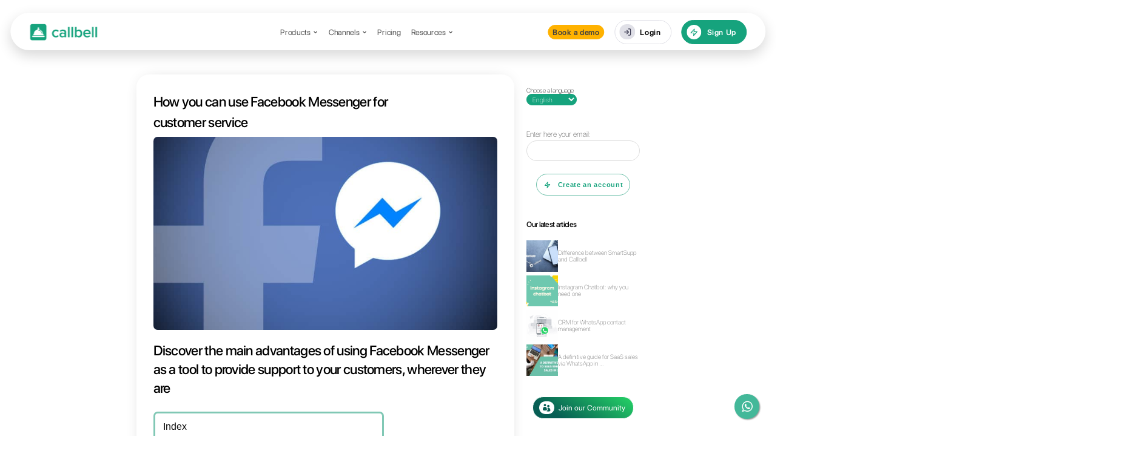

--- FILE ---
content_type: text/html; charset=utf-8
request_url: https://www.callbell.eu/en/facebook-messenger-for-customer-service/
body_size: 13435
content:
<!DOCTYPE html>

<html lang="en-GB" prefix="og: http://ogp.me/ns#">
  <head>
    <meta charset="UTF-8" />
    <meta http-equiv="X-UA-Compatible" content="IE=edge" />
    <link rel="pingback" href="https://www.callbell.eu/xmlrpc.php" />

    <script type="text/javascript">
      document.documentElement.className = "js";
    </script>
    <script>
      var et_site_url = "https://www.callbell.eu";
      var et_post_id = "226886";
      function et_core_page_resource_fallback(a, b) {
        "undefined" === typeof b &&
          (b = a.sheet.cssRules && 0 === a.sheet.cssRules.length);
        b &&
          ((a.onerror = null),
          (a.onload = null),
          a.href
            ? (a.href =
                et_site_url + "/?et_core_page_resource=" + a.id + et_post_id)
            : a.src &&
              (a.src =
                et_site_url + "/?et_core_page_resource=" + a.id + et_post_id));
      }
    </script>
    <title>
      How you can use Facebook Messenger for customer service | Callbell
    </title>

    <meta
      name="description"
      content="Discover the main advantages of using Facebook Messenger as a tool to provide support to your customers, wherever they are."
    />
    <meta property="og:locale" content="en_GB" />
    <meta property="og:locale:alternate" content="fr_FR" />
    <meta property="og:locale:alternate" content="es_ES" />
    <meta property="og:locale:alternate" content="it_IT" />
    <meta property="og:locale:alternate" content="pt_BR" />
    <meta property="og:type" content="article" />
    <meta
      property="og:title"
      content="How you can use Facebook Messenger for customer service | Callbell"
    />
    <meta
      property="og:description"
      content="Discover the main advantages of using Facebook Messenger as a tool to provide support to your customers, wherever they are."
    />
    <meta property="og:site_name" content="Callbell" />
    <meta
      property="article:publisher"
      content="https://www.facebook.com/callbellchat"
    />
    <meta
      property="article:author"
      content="https://www.facebook.com/carlo.callbell"
    />
    <meta property="article:section" content="Facebook Messenger" />
    <meta
      property="article:published_time"
      content="2019-01-21T19:44:30+00:00"
    />
    <meta
      property="article:modified_time"
      content="2022-02-08T13:22:32+00:00"
    />
    <meta property="og:updated_time" content="2022-02-08T13:22:32+00:00" />
    <meta
      property="og:image"
      content="/assets/uploads/2019/01/facebook-messenger-logo2-1920-800x450.jpg"
    />
    <meta
      property="og:image:secure_url"
      content="/assets/uploads/2019/01/facebook-messenger-logo2-1920-800x450.jpg"
    />
    <meta property="og:image:width" content="800" />
    <meta property="og:image:height" content="450" />
    <meta name="twitter:card" content="summary" />
    <meta
      name="twitter:description"
      content="Discover the main advantages of using Facebook Messenger as a tool to provide support to your customers, wherever they are."
    />
    <meta
      name="twitter:title"
      content="How you can use Facebook Messenger for customer service | Callbell"
    />
    <meta
      name="twitter:image"
      content="/assets/uploads/2019/01/facebook-messenger-logo2-1920-800x450.jpg"
    />

    <link rel="dns-prefetch" href="https://www.callbell.eu/" />
    <link rel="dns-prefetch" href="https://www.googletagmanager.com/" />
    <link rel="dns-prefetch" href="https://s.w.org/" />
    <meta content="Divi v.3.0.105 - Update Style 240530" name="generator" />
    <link
      rel="stylesheet"
      id="wp-block-library-css"
      href="/assets/css/blocks.css"
      type="text/css"
      media="all"
    />
    <link
      rel="stylesheet"
      id="divi-style-css"
      href="/assets/css/style.css"
      type="text/css"
      media="all"
    />
    <link
      rel="stylesheet"
      id="rpt_front_style-css"
      href="/assets/css/related-posts.css"
      type="text/css"
      media="all"
    />
    <script type="text/javascript" src="/assets/js/jquery/jquery.js"></script>
    <script
      type="text/javascript"
      src="https://www.googletagmanager.com/gtag/js?id=UA-103689214-1"
      async
    ></script>
    <script type="text/javascript">
      window.dataLayer = window.dataLayer || [];
      function gtag() {
        dataLayer.push(arguments);
      }
      gtag("js", new Date());
      gtag("config", "UA-103689214-1", { useAmpClientId: true });
    </script>
    <meta name="generator" content="Site Kit by Google 1.0.0" />
    <link
      rel="alternate"
      href="https://www.callbell.eu/en/how-makers-can-establish-reliable-brand/facebook-messenger-for-customer-service/"
      hreflang="en"
    />
    <link
      rel="alternate"
      href="https://www.callbell.eu/fr/facebook-messenger-pour-service-client/"
      hreflang="fr"
    />
    <link
      rel="alternate"
      href="https://www.callbell.eu/es/facebook-messenger-para-servicio-cliente/"
      hreflang="es"
    />
    <link
      rel="alternate"
      href="https://www.callbell.eu/it/facebook-messenger-per-il-customer-service/"
      hreflang="it"
    />
    <link
      rel="alternate"
      href="https://www.callbell.eu/pt/facebook-messenger-para-atendimento-ao-cliente/"
      hreflang="pt"
    />
    <meta name="viewport" content="width=device-width, initial-scale=1.0" />
    <link rel="shortcut icon" href="/assets/uploads/2023/12/fav.png" />
    <script>
      (function (w, d, s, l, i) {
        w[l] = w[l] || [];
        w[l].push({ "gtm.start": new Date().getTime(), event: "gtm.js" });
        var f = d.getElementsByTagName(s)[0],
          j = d.createElement(s),
          dl = l != "dataLayer" ? "&l=" + l : "";
        j.async = true;
        j.src = "https://www.googletagmanager.com/gtm.js?id=" + i + dl;
        f.parentNode.insertBefore(j, f);
      })(window, document, "script", "dataLayer", "GTM-NNGQ4KZ");
    </script>

    <script
      type="module"
      src="https://cdn.zapier.com/packages/partner-sdk/v0/zapier-elements/zapier-elements.esm.js"
    ></script>
    <link
      rel="stylesheet"
      href="https://cdn.zapier.com/packages/partner-sdk/v0/zapier-elements/zapier-elements.css"
    />
    <link
      rel="icon"
      href="/assets/uploads/2023/12/cropped-fav-32x32.png"
      sizes="32x32"
    />
    <link
      rel="icon"
      href="/assets/uploads/2023/12/cropped-fav-192x192.png"
      sizes="192x192"
    />
    <link
      rel="apple-touch-icon"
      href="/assets/uploads/2023/12/cropped-fav-180x180.png"
    />
    <meta
      name="msapplication-TileImage"
      content="/assets/uploads/2023/12/cropped-fav-192x192.png"
    />
    <link
      rel="stylesheet"
      id="et-core-unified-cached-inline-styles"
      href="/assets/css/pages/226886/et-core-unified-17214288868991.min.css"
      onerror="et_core_page_resource_fallback(this, true)"
      onload="et_core_page_resource_fallback(this)"
    />
    <noscript
      ><style id="rocket-lazyload-nojs-css">
        .rll-youtube-player,
        [data-lazy-src] {
          display: none !important;
        }
      </style></noscript
    >
  </head>
  <body
    class="post-template-default single single-post postid-226886 single-format-standard everest-forms-no-js et_pb_button_helper_class et_non_fixed_nav et_show_nav et_cover_background et_pb_gutters3 et_primary_nav_dropdown_animation_expand et_secondary_nav_dropdown_animation_flip et_pb_footer_columns4 et_header_style_left et_pb_svg_logo et_pb_pagebuilder_layout et_right_sidebar et_divi_theme et_minified_js et_minified_css"
  >
    <noscript
      ><iframe
        src="https://www.googletagmanager.com/ns.html?id=GTM-NNGQ4KZ"
        height="0"
        width="0"
        style="display: none; visibility: hidden"
      ></iframe
    ></noscript>

    <div id="page-container">
      <header></header>
      <div id="et-main-area">
        <div id="main-content">
          <div class="container">
            <div id="content-area" class="clearfix">
              <div id="left-area">
                <article
                  id="post-226886"
                  class="et_pb_post post-226886 post type-post status-publish format-standard has-post-thumbnail hentry category-facebook-messenger-en"
                >
                  <div class="et_post_meta_wrapper">
                    <h1 class="entry-title">
                      How you can use Facebook Messenger for customer service
                    </h1>
                    <img
                      src="data:image/svg+xml,%3Csvg%20xmlns='http://www.w3.org/2000/svg'%20viewBox='0%200%201080%20675'%3E%3C/svg%3E"
                      alt="How you can use Facebook Messenger for customer service"
                      width="1080"
                      height="675"
                      data-lazy-src="/assets/uploads/2019/01/facebook-messenger-logo2-1920-800x450.jpg"
                    /><noscript
                      ><img
                        src="/assets/uploads/2019/01/facebook-messenger-logo2-1920-800x450.jpg"
                        alt="How you can use Facebook Messenger for customer service"
                        width="1080"
                        height="675"
                    /></noscript>
                  </div>
                  <div class="entry-content">
                    <div
                      class="et_pb_section et_pb_section_0 et_section_regular"
                    >
                      <div class="et_pb_row et_pb_row_0">
                        <div
                          class="et_pb_column et_pb_column_4_4 et_pb_column_0 et_pb_css_mix_blend_mode_passthrough et-last-child"
                        >
                          <div
                            class="et_pb_text et_pb_module et_pb_bg_layout_light et_pb_text_align_left et_pb_text_0"
                          >
                            <div class="et_pb_text_inner">
                              <h3>
                                <span
                                  style="
                                    font-weight: normal;
                                    font-family: inherit;
                                  "
                                  >Discover the main advantages of using
                                  Facebook Messenger as a tool to provide
                                  support to your customers, wherever they
                                  are</span
                                >
                              </h3>
                            </div>
                          </div>
                          <div
                            class="et_pb_text et_pb_module et_pb_bg_layout_light et_pb_text_align_left et_pb_text_1 et_pb_with_border"
                          >
                            <div class="et_pb_text_inner">
                              <div id="toc_container">
                                <p class="toc_title">Index</p>
                                <ul class="toc_list">
                                  <li>
                                    <a
                                      href="https://www.callbell.eu/en/how-makers-can-establish-reliable-brand/facebook-messenger-for-customer-service/#1#"
                                      >Why should a company integrate Messenger
                                      as a customer support channel?</a
                                    >
                                  </li>
                                  <li>
                                    <a
                                      href="https://www.callbell.eu/en/how-makers-can-establish-reliable-brand/facebook-messenger-for-customer-service/#2#"
                                      >Here&rsquo;s how you can start to use
                                      Facebook Messenger to chat and communicate
                                      with your customers</a
                                    >
                                  </li>
                                  <li>
                                    <a
                                      href="https://www.callbell.eu/en/how-makers-can-establish-reliable-brand/facebook-messenger-for-customer-service/#3#"
                                      >Not just Messenger: direct messaging
                                      apps, in general, are the future of
                                      customer service</a
                                    >
                                  </li>
                                </ul>
                              </div>
                            </div>
                          </div>
                          <div
                            class="et_pb_text et_pb_module et_pb_bg_layout_light et_pb_text_align_left et_pb_text_2"
                          >
                            <div class="et_pb_text_inner">
                              <p>
                                <span
                                  style="
                                    font-weight: normal;
                                    font-family: inherit;
                                  "
                                  ><a
                                    href="https://www.messenger.com/"
                                    target="_blank"
                                    rel="noopener noreferrer"
                                    >Facebook Messenger</a
                                  >
                                  today has about
                                  <strong
                                    >2.01 billion monthly active users</strong
                                  >
                                  and about 1.32 billion active daily users. Not
                                  satisfied with just being one of the most
                                  popular direct messaging apps among consumers,
                                  Messenger is also becoming a tool used by
                                  companies to communicate and manage requests
                                  for assistance, in real time.</span
                                >
                              </p>
                              <p>
                                <span
                                  style="
                                    font-size: 23px;
                                    font-family: inherit;
                                    font-weight: normal;
                                  "
                                  >For some time now, Facebook has in fact
                                  released
                                  <a
                                    href="https://www.callbell.eu/en/how-facebook-messenger-live-chat-works/"
                                    target="_blank"
                                    rel="noopener noreferrer"
                                    >a new chat plugin</a
                                  >
                                  that, once installed on a website, allows
                                  visitors to start chatting with the company,
                                  via Facebook.</span
                                >
                              </p>
                              <p>
                                <span
                                  style="
                                    font-family: inherit;
                                    font-weight: normal;
                                  "
                                  ><span style="font-size: 23px"
                                    >This release therefore allows </span
                                  ><strong style="font-size: 23px"
                                    >to use Facebook to communicate with a
                                    company</strong
                                  ><span style="font-size: 23px">
                                    even outside the social media app, allowing
                                    at the same time the consumer to resume the
                                    conversation from the Messenger app on
                                    his/her smartphone at any time.</span
                                  ></span
                                >
                              </p>
                            </div>
                          </div>
                          <div
                            class="et_pb_module et_pb_image et_pb_image_0 et_always_center_on_mobile"
                          >
                            <span class="et_pb_image_wrap"
                              ><img
                                src="data:image/svg+xml,%3Csvg%20xmlns='http://www.w3.org/2000/svg'%20viewBox='0%200%201%201'%3E%3C/svg%3E"
                                alt="Facebook Messenger: here's how and why to use it for customer service"
                                title="Facebook Messenger: here's how and why to use it for customer service"
                                data-lazy-src="/assets/uploads/2019/01/communication-1.jpg" /><noscript
                                ><img
                                  src="/assets/uploads/2019/01/communication-1.jpg"
                                  alt="Facebook Messenger: here's how and why to use it for customer service"
                                  title="Facebook Messenger: here's how and why to use it for customer service" /></noscript
                            ></span>
                          </div>
                          <div
                            class="et_pb_text et_pb_module et_pb_bg_layout_light et_pb_text_align_left et_pb_text_3"
                          >
                            <div class="et_pb_text_inner">
                              <h1 style="text-align: left">
                                <a name="1#"></a
                                ><span
                                  style="
                                    font-family: inherit;
                                    font-weight: normal;
                                  "
                                  >Why should a company integrate Messenger as a
                                  customer support channel?</span
                                >
                              </h1>
                            </div>
                          </div>
                          <div
                            class="et_pb_text et_pb_module et_pb_bg_layout_light et_pb_text_align_left et_pb_text_4"
                          >
                            <div class="et_pb_text_inner">
                              <p>
                                <span
                                  style="
                                    font-weight: normal;
                                    font-family: inherit;
                                  "
                                  >At the same time,
                                  <a
                                    href="https://www.labnol.org/software/facebook-messenger-chat-widget/9583/"
                                    target="_blank"
                                    rel="noopener noreferrer"
                                    >companies that use this channel</a
                                  >
                                  can keep track of the history of interactions
                                  with a specific customer, thus avoiding to
                                  start the conversation from scratch &ndash; an
                                  important turning point for brands that use
                                  chat tools and/or traditional support
                                  channels.</span
                                >
                              </p>
                              <p>
                                <span
                                  style="
                                    font-family: inherit;
                                    font-weight: normal;
                                  "
                                  ><span style="font-size: 23px"
                                    >Gartner predicts that in 2019 direct
                                    messaging app</span
                                  ><span style="font-size: 23px"
                                    >, including Facebook Messenger and
                                    WhatsApp, will outperform &ndash; for the
                                    first time ever &ndash; &nbsp;social media
                                    in terms of support requests made by
                                    consumers to businesses.</span
                                  ></span
                                >
                              </p>
                              <p>
                                <span
                                  style="
                                    font-family: inherit;
                                    font-weight: normal;
                                  "
                                  ><span style="font-size: 23px"
                                    >It seems clear that direct messaging (and
                                    its mobile-first nature) is giving life to a
                                    new paradigm in customer assistance
                                    communication and management. In addition,
                                    the numbers show that consumers are
                                    satisfied if the</span
                                  ><strong style="font-size: 23px">
                                    customer experience is integrated</strong
                                  ><span style="font-size: 23px">
                                    into tools they already use and, for this
                                    reason,
                                    <a
                                      href="https://www.bigcommerce.com/ecommerce-answers/what-is-a-direct-message/"
                                      target="_blank"
                                      rel="noopener noreferrer"
                                      >direct messaging apps</a
                                    >
                                    such as Facebook Messenger represent a
                                    crucial turning point in the relationship
                                    between companies and consumers.</span
                                  ></span
                                >
                              </p>
                            </div>
                          </div>
                          <div
                            class="et_pb_module et_pb_image et_pb_image_1 et_always_center_on_mobile"
                          >
                            <span class="et_pb_image_wrap"
                              ><img
                                src="data:image/svg+xml,%3Csvg%20xmlns='http://www.w3.org/2000/svg'%20viewBox='0%200%201%201'%3E%3C/svg%3E"
                                alt="How to manage support requests through Messenger"
                                title="How to manage support requests through Messenger"
                                data-lazy-src="/assets/uploads/2019/01/messaging_customer_service-1024x580-2.png" /><noscript
                                ><img
                                  src="/assets/uploads/2019/01/messaging_customer_service-1024x580-2.png"
                                  alt="How to manage support requests through Messenger"
                                  title="How to manage support requests through Messenger" /></noscript
                            ></span>
                          </div>
                          <div
                            class="et_pb_text et_pb_module et_pb_bg_layout_light et_pb_text_align_left et_pb_text_5"
                          >
                            <div class="et_pb_text_inner">
                              <h2 style="text-align: left">
                                <a name="2#"></a
                                ><span
                                  style="
                                    font-family: inherit;
                                    font-weight: normal;
                                  "
                                  >Here&rsquo;s how you can start to use
                                  Facebook Messenger to chat and communicate
                                  with your customers</span
                                >
                              </h2>
                            </div>
                          </div>
                          <div
                            class="et_pb_text et_pb_module et_pb_bg_layout_light et_pb_text_align_left et_pb_text_6"
                          >
                            <div class="et_pb_text_inner">
                              <p>
                                <span
                                  style="
                                    font-weight: normal;
                                    font-family: inherit;
                                  "
                                  >So let&rsquo;s try to understand how we can
                                  integrate Facebook Messenger as a channel for
                                  our customer service.</span
                                >
                              </p>
                              <p>
                                <span
                                  style="
                                    font-weight: normal;
                                    font-family: inherit;
                                  "
                                  ><strong>1)</strong>&nbsp;Activate
                                  <a
                                    href="https://www.facebook.com/help/307375982614147"
                                    target="_blank"
                                    rel="noopener noreferrer"
                                    >the &ldquo;Messages&rdquo; function </a
                                  >of your company Facebook page. Within
                                  <strong>your Facebook page settings</strong>,
                                  under the &ldquo;Messages&rdquo; section, you
                                  will find an option called &ldquo;Allow users
                                  to contact my page privately&rdquo;, using the
                                  &ldquo;Send a message&rdquo; button</span
                                >
                              </p>
                              <p>
                                <span
                                  style="
                                    font-family: inherit;
                                    font-size: 23px;
                                    font-weight: normal;
                                  "
                                  ><strong>2)</strong>&nbsp;Install the
                                  <a
                                    href="https://www.socialmediaexaminer.com/how-to-add-facebook-customer-chat-to-website/"
                                    target="_blank"
                                    rel="noopener noreferrer"
                                    >Facebook Messenger chat widget</a
                                  >: this widget can be easily integrated into
                                  your website by copying and pasting the code
                                  that you will always find in the
                                  &ldquo;Messenger Platform&rdquo; section,
                                  under the
                                  <strong
                                    >&ldquo;Customer Chat Plugin&rdquo;</strong
                                  >
                                  section. If this process is too complicated,
                                  you can try alternative methods, such as our
                                  chat widget that you can find
                                  <a
                                    href="https://www.callbell.eu/en/widget/"
                                    target="_blank"
                                    rel="noopener noreferrer"
                                    >here.</a
                                  ></span
                                >
                              </p>
                            </div>
                          </div>
                          <div
                            class="et_pb_module et_pb_image et_pb_image_2 et_always_center_on_mobile"
                          >
                            <span class="et_pb_image_wrap"
                              ><img
                                src="data:image/svg+xml,%3Csvg%20xmlns='http://www.w3.org/2000/svg'%20viewBox='0%200%201%201'%3E%3C/svg%3E"
                                alt="How to integrate the Messenger Live Chat on your website"
                                title="How to integrate the Messenger Live Chat on your website"
                                data-lazy-src="/assets/uploads/2019/01/Cattura-1.png" /><noscript
                                ><img
                                  src="/assets/uploads/2019/01/Cattura-1.png"
                                  alt="How to integrate the Messenger Live Chat on your website"
                                  title="How to integrate the Messenger Live Chat on your website" /></noscript
                            ></span>
                          </div>
                          <div
                            class="et_pb_text et_pb_module et_pb_bg_layout_light et_pb_text_align_left et_pb_text_7"
                          >
                            <div class="et_pb_text_inner">
                              <p>
                                <span
                                  style="
                                    font-family: inherit;
                                    font-weight: normal;
                                  "
                                  ><strong>3)</strong>&nbsp;<span
                                    style="font-size: 23px"
                                    >Decide how to manage incoming chats from
                                    both your Facebook page and your website. At
                                    this point, you can choose to use the
                                    platform provided by Facebook, recommended
                                    for small volumes, or choose solutions such
                                    as
                                    <a
                                      href="https://www.callbell.eu/en/"
                                      target="_blank"
                                      rel="noopener noreferrer"
                                      >Callbell</a
                                    >
                                    (free for Facebook) or
                                    <a
                                      href="https://www.zendesk.co.uk/?_ga=2.218910617.124678702.1548257518-1951175320.1548257518"
                                      target="_blank"
                                      rel="noopener noreferrer"
                                      >ZenDesk Message</a
                                    >
                                    (&euro; 14/month per user) that allow you to
                                    manage the incoming chats
                                    <strong
                                      >in a more structured way</strong
                                    ></span
                                  ></span
                                >
                              </p>
                              <p>
                                <span
                                  style="
                                    font-size: 23px;
                                    font-family: inherit;
                                    font-weight: normal;
                                  "
                                  >By following this procedure you will be able
                                  to integrate Facebook Messenger into the
                                  channels of your customer service in just a
                                  few minutes. In addition to providing
                                  <a
                                    href="https://www.callbell.eu/en/whatsapp-business-facebook-messenger-customer-service/"
                                    target="_blank"
                                    rel="noopener noreferrer"
                                    >a superior customer experience</a
                                  >
                                  compared to the traditional live chat that we
                                  often find on the web, Facebook Messenger will
                                  allow you to collect
                                  <strong
                                    >an important amount of &nbsp;user
                                    data,</strong
                                  >
                                  such as their Facebook profiles, their IDs
                                  (for retargeting purposes) and their
                                  geographical position.</span
                                >
                              </p>
                            </div>
                          </div>
                          <div
                            class="et_pb_module et_pb_image et_pb_image_3 et_always_center_on_mobile"
                          >
                            <span class="et_pb_image_wrap"
                              ><img
                                src="data:image/svg+xml,%3Csvg%20xmlns='http://www.w3.org/2000/svg'%20viewBox='0%200%201%201'%3E%3C/svg%3E"
                                alt="Messenger: live chat platform"
                                title="Messenger: live chat platform"
                                data-lazy-src="/assets/uploads/2019/01/17083018305_db0f767bfe_b-1.jpg" /><noscript
                                ><img
                                  src="/assets/uploads/2019/01/17083018305_db0f767bfe_b-1.jpg"
                                  alt="Messenger: live chat platform"
                                  title="Messenger: live chat platform" /></noscript
                            ></span>
                          </div>
                          <div
                            class="et_pb_text et_pb_module et_pb_bg_layout_light et_pb_text_align_left et_pb_text_8"
                          >
                            <div class="et_pb_text_inner">
                              <h3 style="text-align: left">
                                <a name="3#"></a
                                ><span
                                  style="
                                    font-family: inherit;
                                    font-weight: normal;
                                  "
                                  >Not just Messenger: direct messaging apps, in
                                  general, are the future of customer
                                  service</span
                                >
                              </h3>
                            </div>
                          </div>
                          <div
                            class="et_pb_text et_pb_module et_pb_bg_layout_light et_pb_text_align_left et_pb_text_9"
                          >
                            <div class="et_pb_text_inner">
                              <p>
                                <span style="font-weight: 400"
                                  >&ldquo;The future of customer service goes
                                  through direct messaging,&rdquo; says
                                  <a
                                    href="https://www.conversocial.com/"
                                    target="_blank"
                                    rel="noopener noreferrer"
                                    >Conversocial</a
                                  >&lsquo;s CEO and founder,
                                  <strong>Joshua March</strong>.
                                  &ldquo;It&rsquo;s simpler and more convenient
                                  for customers: the new Messenger widget
                                  amplifies the possibility of starting a
                                  real-time conversation from a company&rsquo;s
                                  website, but without being forced to wait for
                                  an answer since it will go on on the
                                  consumer&rsquo;s smartphone&rdquo;.</span
                                >
                              </p>
                              <p>
                                <span style="font-weight: 400"
                                  >If direct messaging apps can become important
                                  customer sales and support channels feven for
                                  your company, we suggest you
                                  <a
                                    href="https://www.callbell.eu/en/sign-up/"
                                    target="_blank"
                                    rel="noopener noreferrer"
                                    >create a free account</a
                                  >
                                  on <strong>Callbell</strong> to integrate,
                                  aside from Facebook Messenger, also WhatsApp,
                                  Instagram Direct and Telegram
                                  <strong
                                    >in a single customer service
                                    platform.</strong
                                  ></span
                                >
                              </p>
                            </div>
                          </div>
                          <div
                            class="et_pb_module et_pb_image et_pb_image_4 et_always_center_on_mobile"
                          >
                            <span class="et_pb_image_wrap"
                              ><img
                                src="data:image/svg+xml,%3Csvg%20xmlns='http://www.w3.org/2000/svg'%20viewBox='0%200%201%201'%3E%3C/svg%3E"
                                alt="Direct messaging applications for customer service"
                                title="Direct messaging applications for customer service"
                                data-lazy-src="/assets/uploads/2019/01/messaging2-830x517-1.jpg" /><noscript
                                ><img
                                  src="/assets/uploads/2019/01/messaging2-830x517-1.jpg"
                                  alt="Direct messaging applications for customer service"
                                  title="Direct messaging applications for customer service" /></noscript
                            ></span>
                          </div>
                          <div
                            class="et_pb_text et_pb_module et_pb_bg_layout_light et_pb_text_align_left et_pb_text_10"
                          >
                            <div class="et_pb_text_inner">
                              <p>
                                For any question or support request, you can
                                contact us at:&nbsp;<a href="/cdn-cgi/l/email-protection#2f5c5a5f5f405d5b6f4c4e43434d4a4343014a5a"><span class="__cf_email__" data-cfemail="d4a7a1a4a4bba6a094b7b5b8b8b6b1b8b8fab1a1">[email&#160;protected]</span></a
                                >
                                , write us via chat or leave a comment below. We
                                will get back to you as soon as possible!
                              </p>
                            </div>
                          </div>
                        </div>
                      </div>
                    </div>
                    <div
                      class="et_pb_section et_pb_section_1 et_pb_with_background et_pb_section_parallax et_section_regular"
                    >
                      <div class="et_pb_row et_pb_row_1">
                        <div
                          class="et_pb_column et_pb_column_1_4 et_pb_column_1 et_pb_css_mix_blend_mode_passthrough"
                        >
                          <div
                            class="et_pb_module et_pb_space et_pb_divider et_pb_divider_0 et_pb_divider_position_"
                          >
                            <div class="et_pb_divider_internal"></div>
                          </div>
                          <div
                            class="et_pb_text et_pb_module et_pb_bg_layout_light et_pb_text_align_left et_pb_text_11"
                          >
                            <div class="et_pb_text_inner">
                              <p>
                                <span style="font-size: x-large"
                                  ><strong
                                    ><span style="font-family: inherit"
                                      >Frequent Questions</span
                                    ></strong
                                  ></span
                                >
                              </p>
                            </div>
                          </div>
                        </div>
                        <div
                          class="et_pb_column et_pb_column_3_4 et_pb_column_2 et_pb_css_mix_blend_mode_passthrough et-last-child"
                        >
                          <div
                            class="et_pb_module et_pb_space et_pb_divider et_pb_divider_1 et_pb_divider_position_"
                          >
                            <div class="et_pb_divider_internal"></div>
                          </div>
                          <div
                            class="et_pb_module et_pb_toggle et_pb_toggle_close et_pb_toggle_0 et_pb_toggle_item"
                          >
                            <h5 class="et_pb_toggle_title">
                              Why should a company integrate Messenger as a
                              customer service channel?
                            </h5>
                            <div class="et_pb_toggle_content clearfix">
                              <p>
                                Companies that use this channel can track the
                                history of interactions with a customer, hence
                                avoiding starting a conversation from scratch. A
                                real turning point for brands that use chat
                                tools and/or traditional support channels. This
                                is undoubtedly a great advantage over other
                                communication channels, since it provides a
                                clear benefit in terms of customer interaction.
                              </p>
                              <p>
                                It is clear that direct messaging (and its
                                mobile nature) is giving birth to a new paradigm
                                in customer service communication and
                                management. Moreover, the numbers show that
                                customers are satisfied if
                                <a href="https://www.callbell.eu/"
                                  >the customer service experience</a
                                >
                                is built into the tools they already use and,
                                for this reason, direct messaging apps like
                                Facebook Messenger represent a crucial turning
                                point in the customer-business relationship.
                              </p>
                            </div>
                          </div>
                          <div
                            class="et_pb_module et_pb_space et_pb_divider et_pb_divider_2 et_pb_divider_position_"
                          >
                            <div class="et_pb_divider_internal"></div>
                          </div>
                          <div
                            class="et_pb_module et_pb_toggle et_pb_toggle_close et_pb_toggle_1 et_pb_toggle_item"
                          >
                            <h5 class="et_pb_toggle_title">
                              How can you get started using Facebook Messenger
                              to chat and communicate with your customers?
                            </h5>
                            <div class="et_pb_toggle_content clearfix">
                              <p>
                                We will explain how to can integrate Facebook
                                Messenger as a channel for your customer
                                service, these are the steps to follow:<br />
                              </p>
                              <ul>
                                <li>
                                  Activate the Messenger function on your
                                  company&rsquo;s Facebook page. Within your
                                  Facebook page settings, in the Messages
                                  section, you will find an option called Allow
                                  users to contact my page privately, using the
                                  Send a message button.
                                </li>
                                <li>
                                  Install the Facebook Messenger chat widget:
                                  this widget can be easily integrated into your
                                  website by copying and pasting the code that
                                  you will always find in the Messenger section,
                                  under the Customer Chat Plugin section.
                                </li>
                                <li>
                                  If the above steps seem too complicated for
                                  you, you can decide to manage incoming chats
                                  from both your Facebook page and website. You
                                  can then choose to use the platform provided
                                  by Facebook, recommended for low volume, or
                                  choose solutions like
                                  <a href="https://www.callbell.eu/"
                                    >Callbell</a
                                  >
                                  (free for Facebook).
                                </li>
                              </ul>
                              <p></p>
                            </div>
                          </div>
                          <div
                            class="et_pb_module et_pb_space et_pb_divider et_pb_divider_3 et_pb_divider_position_"
                          >
                            <div class="et_pb_divider_internal"></div>
                          </div>
                        </div>
                      </div>
                    </div>
                    <div class="relpost-thumb-wrapper">
                      <div class>
                        <div style="clear: both"></div>
                        <div style="clear: both"></div>
                        <div class="relpost-block-container">
                          <a
                            class="relpost-block-single"
                            href="https://www.callbell.eu/en/facebook-messenger-as-crm/"
                            ><div style="width: 150px; height: 270px">
                              <div
                                class="relpost-block-single-image"
                                alt="How to use Facebook Messenger as CRM"
                                style="
                                  background: transparent
                                    url(/assets/uploads/2019/04/fb-messenger-hello-150x150.png)
                                    no-repeat scroll 0% 0%;
                                  width: 150px;
                                  height: 150px;
                                "
                              ></div>
                              <div class="relpost-block-single-text">
                                How to use Facebook Messenger as CRM
                              </div>
                            </div></a
                          ><a
                            class="relpost-block-single"
                            href="https://www.callbell.eu/en/facebook-messenger-chat-wordpress/"
                            ><div style="width: 150px; height: 270px">
                              <div
                                class="relpost-block-single-image"
                                alt="Facebook Messenger on WordPress"
                                style="
                                  background: transparent
                                    url(/assets/uploads/2019/05/Facebook-Customer-Chat-Messenger-live-chat-for-WordPress-150x150.jpg)
                                    no-repeat scroll 0% 0%;
                                  width: 150px;
                                  height: 150px;
                                "
                              ></div>
                              <div class="relpost-block-single-text">
                                How to add Facebook Messenger Chat to your
                                WordPress website
                              </div>
                            </div></a
                          ><a
                            class="relpost-block-single"
                            href="https://www.callbell.eu/en/automatically-assign-facebook-messenger-chats/"
                            ><div style="width: 150px; height: 270px">
                              <div
                                class="relpost-block-single-image"
                                alt="How to automatically assign Facebook Messenger chats"
                                style="
                                  background: transparent
                                    url(/assets/uploads/2019/09/Messenger-Marketing-150x150.jpg)
                                    no-repeat scroll 0% 0%;
                                  width: 150px;
                                  height: 150px;
                                "
                              ></div>
                              <div class="relpost-block-single-text">
                                How to automatically assign Facebook Messenger
                                chats
                              </div>
                            </div></a
                          ><a
                            class="relpost-block-single"
                            href="https://www.callbell.eu/en/create-facebook-messenger-ads/"
                            ><div style="width: 150px; height: 270px">
                              <div
                                class="relpost-block-single-image"
                                alt="How to Create Facebook Messenger Ads"
                                style="
                                  background: transparent
                                    url(/assets/uploads/2019/09/facebook-messenger-melhora-conversacoes-em-grupo-com-nova-funcionalidade-og-150x150.jpg)
                                    no-repeat scroll 0% 0%;
                                  width: 150px;
                                  height: 150px;
                                "
                              ></div>
                              <div class="relpost-block-single-text">
                                How to Create Facebook Messenger Ads
                              </div>
                            </div></a
                          ><a
                            class="relpost-block-single"
                            href="https://www.callbell.eu/en/managing-messages-social-networks/"
                            ><div style="width: 150px; height: 270px">
                              <div
                                class="relpost-block-single-image"
                                alt="Tools for managing messages on social networks"
                                style="
                                  background: transparent
                                    url(/assets/uploads/2021/07/Imagen-1-7-1-150x150.jpg)
                                    no-repeat scroll 0% 0%;
                                  width: 150px;
                                  height: 150px;
                                "
                              ></div>
                              <div class="relpost-block-single-text">
                                Tools for managing messages on social networks
                              </div>
                            </div></a
                          >
                        </div>
                        <div style="clear: both"></div>
                      </div>
                    </div>
                    <div class="saboxplugin-wrap">
                      <div class="saboxplugin-gravatar">
                        <img
                          src="data:image/svg+xml,%3Csvg%20xmlns='http://www.w3.org/2000/svg'%20viewBox='0%200%201%201'%3E%3C/svg%3E"
                          alt="Senza nome 7 - How you can use Facebook Messenger for customer service"
                          title="How you can use Facebook Messenger for customer service"
                          data-lazy-src="/assets/uploads/2020/06/Senza-nome-7.jpg"
                        /><noscript
                          ><img
                            src="/assets/uploads/2020/06/Senza-nome-7.jpg"
                            alt="Senza nome 7 - How you can use Facebook Messenger for customer service"
                            title="How you can use Facebook Messenger for customer service"
                        /></noscript>
                      </div>
                      <div class="saboxplugin-authorname">
                        <a
                          href="https://www.callbell.eu/en/"
                          class="vcard author"
                          ><span class="fn">Carlo Morandi</span></a
                        >
                      </div>
                      <div class="saboxplugin-desc">
                        <div>
                          <p>
                            <strong>About the author:</strong> Hello! I am Carlo
                            and I am one of the co-founder at
                            <a href="https://www.callbell.eu/en/">Callbell</a>,
                            the first communication platform designed to help
                            sales and support teams to collaborate and
                            communicate with customers through direct messaging
                            applications such as WhatsApp, Messenger, Telegram
                            and (soon) Instagram Direct
                          </p>
                        </div>
                      </div>
                      <div class="clearfix"></div>
                      <div class="saboxplugin-socials sabox-colored">
                        <a
                          target="_blank"
                          href="https://www.linkedin.com/in/morandicarlo/"
                          rel="nofollow"
                          class="saboxplugin-icon-color"
                          ><svg
                            version="1.1"
                            class="sab-linkedin"
                            viewbox="0 0 500 500.7"
                            xml:space="preserve"
                            xmlns="http://www.w3.org/2000/svg"
                          >
                            <path
                              class="st0"
                              d="m499.8 250.7c0 7.6-0.4 15.2-1 22.6-0.2 2.2-0.4 4.4-0.7 6.6-0.1 0.6-0.1 1.1-0.2 1.7-0.3 2.6-0.7 5.2-1.1 7.7-0.4 2.3-0.8 4.7-1.2 7 0 0.3-0.1 0.6-0.2 0.9-0.2 1-0.4 1.9-0.5 2.9-0.2 0.8-0.4 1.6-0.5 2.5-0.1 0.3-0.1 0.5-0.2 0.8-0.7 3.3-1.5 6.5-2.3 9.7-0.6 2.3-1.2 4.5-1.9 6.8-1.5 5.3-3.2 10.5-5 15.6-26.7 73.9-87.3 131.6-163.2 154.2-3 0.9-6.1 1.8-9.2 2.6-1.5 0.4-3 0.8-4.5 1.1-3.6 0.9-7.2 1.6-10.9 2.3h-0.2c-0.2 0-0.3 0.1-0.5 0.1l-3 0.6c-1.8 0.3-3.6 0.6-5.4 0.9-0.2 0-0.3 0.1-0.5 0.1-0.9 0.1-1.9 0.3-2.8 0.4-5.5 0.8-11.1 1.3-16.7 1.7-0.8 0.1-1.6 0.1-2.4 0.1-5 0.3-10.1 0.4-15.2 0.4-137.7 0-249.3-111.6-249.3-249.3s111.6-249.4 249.3-249.4 249.3 111.7 249.3 249.4z"
                              fill="#0077b5"
                            ></path>
                            <path
                              class="st1"
                              d="m485 335.5c-26.7 73.9-87.3 131.6-163.2 154.2-3 0.9-6.1 1.8-9.2 2.6-1.5 0.4-3 0.8-4.5 1.1-3.6 0.9-7.2 1.6-10.9 2.3h-0.2l-148.3-148.1 35.3-142.9-32-37.6 38.1-38.7 68 68.4h11.9l9.5 9.3 70.5-3.9 135 133.3z"
                            ></path>
                            <path
                              class="st2"
                              d="m195.6 347.6h-46.9v-150.8h46.9v150.8zm-23.5-171.4c-15 0-27.1-12.4-27.1-27.4s12.2-27.1 27.1-27.1c15 0 27.1 12.2 27.1 27.1s-12.1 27.4-27.1 27.4zm198.9 171.4h-46.8v-73.4c0-17.5-0.4-39.9-24.4-39.9-24.4 0-28.1 19-28.1 38.7v74.7h-46.8v-150.9h44.9v20.6h0.7c6.3-11.9 21.5-24.4 44.3-24.4 47.4 0 56.1 31.2 56.1 71.8l0.1 82.8z"
                            ></path>
                           </svg></a
                        ><a
                          target="_blank"
                          href="https://wa.me/3197058018227"
                          rel="nofollow"
                          class="saboxplugin-icon-color"
                          ><svg
                            version="1.1"
                            class="sab-whatsapp"
                            xmlns="http://www.w3.org/2000/svg"
                            xmlns:xlink="http://www.w3.org/1999/xlink"
                            x="0px"
                            y="0px"
                            viewbox="0 0 500 500.7"
                            xml:space="preserve"
                          >
                            <path
                              fill="#25d366"
                              class="st0"
                              d="M499.4,250.9c0,2.2,0,4.4-0.1,6.6v0.4c-0.1,2.2-0.2,4.4-0.3,6.5c-0.1,1.3-0.1,2.6-0.2,4c-0.1,1.7-0.2,3.3-0.4,5  c-0.2,2.2-0.4,4.5-0.7,6.7c-0.1,0.6-0.1,1.1-0.2,1.7c-0.6,4-1.2,7.9-1.8,11.9c-0.1,0.4-0.1,0.9-0.2,1.3c0,0.4-0.1,0.7-0.2,1v0.3  c-0.2,1-0.4,2-0.5,3c0,0.1,0,0.2-0.1,0.3v0.1c0,0.2-0.1,0.4-0.1,0.6c-0.1,0.5-0.2,1-0.3,1.6c0,0.2-0.1,0.3-0.1,0.5  c-1,4.4-2,8.8-3.1,13.2c-0.2,0.9-0.5,1.9-0.8,2.8c-0.2,0.6-0.3,1.1-0.5,1.7c-0.8,2.7-1.6,5.3-2.5,8c-1.4,4.2-2.8,8.5-4.4,12.5  c-0.1,0.4-0.3,0.7-0.4,1.1c-0.9,2.3-1.8,4.6-2.8,6.8c-28.1,66.2-84.2,117.8-153.5,140c-0.5,0.2-0.9,0.3-1.3,0.4  c-1.1,0.4-2.2,0.7-3.3,1c-2.9,0.9-5.9,1.6-8.8,2.4c-0.1,0-0.2,0.1-0.3,0.1c-1.4,0.4-2.8,0.8-4.2,1.1c-1.1,0.3-2.2,0.5-3.4,0.7  c-1.3,0.3-2.6,0.6-3.9,0.9c-0.2,0.1-0.5,0.1-0.7,0.2c-1.5,0.3-2.9,0.5-4.3,0.8c-0.6,0.1-1.3,0.2-1.9,0.4c-0.2,0-0.3,0.1-0.5,0.1  c-1.1,0.2-2.2,0.4-3.3,0.6c-1.9,0.3-3.8,0.6-5.7,0.8c-0.3,0-0.5,0.1-0.8,0.1c-2.7,0.4-5.5,0.7-8.2,1c-0.4,0-0.8,0.1-1.2,0.1  c-1.1,0.1-2.1,0.2-3.2,0.3c-0.1,0-0.1,0-0.2,0c-1,0.1-2.1,0.2-3.2,0.2c-0.8,0.1-1.6,0.1-2.4,0.1c-1.4,0.1-2.9,0.2-4.4,0.2  c-3.6,0.1-7.2,0.2-10.8,0.2c-11,0-21.9-0.7-32.6-2.1C95.2,482.2,0.7,377.6,0.7,250.9C0.7,113.2,112.3,1.5,250.1,1.5  c133.8,0,242.7,105.2,249,237.2c0.1,1.5,0.1,3,0.2,4.6C499.4,245.8,499.4,248.4,499.4,250.9z"
                            ></path>
                            <path
                              class="st1"
                              d="M495.7,293.7c-0.1,0.4-0.1,0.9-0.2,1.3c0,0.4-0.1,0.7-0.2,1v0.3c-0.2,1-0.4,2-0.5,3c0,0.1,0,0.2-0.1,0.3v0.1  c0,0.2-0.1,0.4-0.1,0.6c-0.1,0.5-0.2,1-0.3,1.6c0,0.2-0.1,0.3-0.1,0.5c-1,4.4-2,8.8-3.1,13.2c-0.2,0.9-0.5,1.9-0.8,2.8  c-0.2,0.6-0.3,1.1-0.5,1.7c-0.8,2.7-1.6,5.3-2.5,8c-1.4,4.2-2.8,8.5-4.4,12.5c-0.1,0.4-0.3,0.7-0.4,1.1c-0.9,2.3-1.8,4.6-2.8,6.8  c-28.1,66.2-84.2,117.8-153.5,140c-0.5,0.2-0.9,0.3-1.3,0.4c-1.1,0.4-2.2,0.7-3.3,1c-2.9,0.9-5.9,1.6-8.8,2.4  c-0.1,0-0.2,0.1-0.3,0.1c-1.4,0.4-2.8,0.8-4.2,1.1c-1.1,0.3-2.2,0.5-3.4,0.7c-1.3,0.3-2.6,0.6-3.9,0.9c-0.2,0.1-0.5,0.1-0.7,0.2  c-1.5,0.3-2.9,0.5-4.3,0.8c-0.6,0.1-1.3,0.2-1.9,0.4c-0.2,0-0.3,0.1-0.5,0.1c-1.1,0.2-2.2,0.4-3.3,0.6c-1.9,0.3-3.8,0.6-5.7,0.8  c-0.3,0-0.5,0.1-0.8,0.1c-2.7,0.4-5.5,0.7-8.2,1c-0.4,0-0.8,0.1-1.2,0.1c-1.1,0.1-2.1,0.2-3.2,0.3c-0.1,0-0.1,0-0.2,0  c-1,0.1-2.1,0.2-3.2,0.2c-0.8,0.1-1.6,0.1-2.4,0.1c-1.4,0.1-2.9,0.2-4.4,0.2c-3.6,0.1-7.2,0.2-10.8,0.2c-11,0-21.9-0.7-32.6-2.1  l-110.5-110l0.1-0.2l13.4-36.5l11.5-28.5l9.7-2.1l-14.7-20.4l-5.2-15.5l-4.1-30.9l-3.1-18.5l7.2-28.8l13.4-26.9l18.5-26.7l23.7-20.6  l38.1-15.5H294l43.2,17.6l23.3,23.4c0,0,0,0,0,0L495.7,293.7z"
                            ></path>
                            <path
                              class="st2"
                              d="M320.1,278.2c-0.8-1.6-3.2-2.5-6.7-4.2c-3.5-1.8-20.8-10.3-24-11.4c-3.2-1.2-5.6-1.8-7.9,1.8   c-2.3,3.6-9.1,11.4-11.2,13.8c-2,2.3-4.1,2.7-7.6,0.9c-20.7-10.3-34.3-18.5-47.9-41.9c-3.6-6.2,3.6-5.8,10.3-19.2   c1.1-2.3,0.6-4.4-0.3-6.2c-0.9-1.8-7.9-19.1-10.9-26.1c-2.9-6.8-5.8-5.9-7.9-6c-2-0.1-4.4-0.1-6.7-0.1c-2.4,0-6.2,0.9-9.4,4.4   c-3.2,3.6-12.3,12.1-12.3,29.4c0,17.3,12.6,34.1,14.3,36.4c1.8,2.3,24.8,37.9,60.2,53.2c22.3,9.6,31.1,10.5,42.3,8.8   c6.8-1,20.8-8.5,23.7-16.8S321,279.7,320.1,278.2z M320.1,278.2c-0.8-1.6-3.2-2.5-6.7-4.2c-3.5-1.8-20.8-10.3-24-11.4   c-3.2-1.2-5.6-1.8-7.9,1.8c-2.3,3.6-9.1,11.4-11.2,13.8c-2,2.3-4.1,2.7-7.6,0.9c-20.7-10.3-34.3-18.5-47.9-41.9   c-3.6-6.2,3.6-5.8,10.3-19.2c1.1-2.3,0.6-4.4-0.3-6.2c-0.9-1.8-7.9-19.1-10.9-26.1c-2.9-6.8-5.8-5.9-7.9-6c-2-0.1-4.4-0.1-6.7-0.1   c-2.4,0-6.2,0.9-9.4,4.4c-3.2,3.6-12.3,12.1-12.3,29.4c0,17.3,12.6,34.1,14.3,36.4c1.8,2.3,24.8,37.9,60.2,53.2   c22.3,9.6,31.1,10.5,42.3,8.8c6.8-1,20.8-8.5,23.7-16.8S321,279.7,320.1,278.2z M360.5,158.1C360.5,158,360.5,158,360.5,158.1   c-3.6-4.6-7.5-9-11.7-13.1c-26.6-26.7-62-41.3-99.6-41.3c-77.7,0-140.9,63.2-140.9,140.9c0,24.8,6.5,49,18.8,70.4l-20,73l0.1,0   l74.6-19.6c20.6,11.2,43.7,17.1,67.3,17.1h0.1c77.6,0,142.2-63.2,142.2-140.9C391.4,212.8,380,182.7,360.5,158.1z M249.2,361.7   c-21.1,0-41.7-5.7-59.7-16.3l-4.2-2.5L141,354.5l11.8-43.2l-2.8-4.5c-11.7-18.7-17.9-40.2-17.9-62.3c0-64.5,52.5-117.1,117.1-117.1   c31.3,0,60.7,12.2,82.8,34.3c22.1,22.1,35.7,51.5,35.6,82.8C367.6,309.2,313.7,361.7,249.2,361.7z M313.4,274   c-3.5-1.8-20.8-10.3-24-11.4c-3.2-1.2-5.6-1.8-7.9,1.8c-2.3,3.6-9.1,11.4-11.2,13.8c-2,2.3-4.1,2.7-7.6,0.9   c-20.7-10.3-34.3-18.5-47.9-41.9c-3.6-6.2,3.6-5.8,10.3-19.2c1.1-2.3,0.6-4.4-0.3-6.2c-0.9-1.8-7.9-19.1-10.9-26.1   c-2.9-6.8-5.8-5.9-7.9-6c-2-0.1-4.4-0.1-6.7-0.1c-2.4,0-6.2,0.9-9.4,4.4c-3.2,3.6-12.3,12.1-12.3,29.4c0,17.3,12.6,34.1,14.3,36.4   c1.8,2.3,24.8,37.9,60.2,53.2c22.3,9.6,31.1,10.5,42.3,8.8c6.8-1,20.8-8.5,23.7-16.8s2.9-15.3,2-16.8   C319.2,276.6,316.9,275.7,313.4,274z"
                            ></path>
                           </svg></a
                        ><a
                          target="_blank"
                          href="https://www.facebook.com/carlo.callbell"
                          rel="nofollow"
                          class="saboxplugin-icon-color"
                          ><svg
                            version="1.1"
                            class="sab-facebook"
                            viewbox="0 0 500 500.7"
                            xml:space="preserve"
                            xmlns="http://www.w3.org/2000/svg"
                          >
                            <path
                              class="st0"
                              d="m499.4 250.9c0 9.9-0.6 19.7-1.7 29.2-0.1 0.6-0.1 1.1-0.2 1.7-0.8 6.3-1.8 12.4-3 18.5-0.2 1.1-0.5 2.2-0.7 3.3-1.2 5.6-2.6 11-4.2 16.5-23.4 81.3-87.1 145.6-168.2 169.8-4.5 1.3-9.1 2.6-13.7 3.7-7.6 1.8-15.4 3.3-23.3 4.4-5.5 0.8-11.1 1.3-16.7 1.7-0.8 0.1-1.6 0.1-2.4 0.1-5 0.3-10.1 0.4-15.2 0.4-137.8 0-249.4-111.6-249.4-249.3s111.6-249.4 249.4-249.4 249.3 111.7 249.3 249.4z"
                              fill="#3b5998"
                            ></path>
                            <path
                              class="st1"
                              d="m493.8 303.6c-1.2 5.6-2.6 11-4.2 16.5-23.4 81.3-87.1 145.6-168.2 169.8-4.5 1.3-9.1 2.6-13.7 3.7l-100.9-101 1.8-3.5 2.1-76.7-45.3-43.7 41.3-31 30-95.3 71.4-24.7 185.7 185.9z"
                            ></path>
                            <path
                              class="st2"
                              d="M206.8,392.6V268.8h-41.5v-49.2h41.5v-38.8c0-42.1,25.7-65,63.3-65c18,0,33.5,1.4,38,1.9v44H282  c-20.4,0-24.4,9.7-24.4,24v33.9h46.1l-6.3,49.2h-39.8v123.8"
                            ></path>
                           </svg></a
                        ><a
                          target="_blank"
                          href="https://medium.com/@carlo_73108"
                          rel="nofollow"
                          class="saboxplugin-icon-color"
                          ><svg
                            class="sab-medium"
                            xmlns="http://www.w3.org/2000/svg"
                            viewbox="0 0 500 500.7"
                          >
                            <path
                              class="st0"
                              d="M499.4 250.9c0 2.2 0 4.4-0.1 6.6v0.4c-0.1 2.2-0.2 4.4-0.3 6.5 -0.1 1.3-0.1 2.6-0.2 4 -0.1 1.7-0.2 3.3-0.4 5 -0.2 2.2-0.4 4.5-0.7 6.7 -0.1 0.6-0.1 1.1-0.2 1.7 -0.7 4.4-1.3 8.8-2 13.2 0 0.4-0.1 0.7-0.2 1v0.3c-0.2 1-0.4 2-0.5 3 0 0.1 0 0.2-0.1 0.3v0.1c0 0.2-0.1 0.4-0.1 0.6 -0.1 0.5-0.2 1-0.3 1.6 0 0.2-0.1 0.3-0.1 0.5 -1 4.4-2 8.8-3.1 13.2 -0.2 0.9-0.5 1.9-0.8 2.8 -0.2 0.6-0.3 1.1-0.5 1.7 -0.8 2.7-1.6 5.3-2.5 8 -1.4 4.2-2.8 8.5-4.4 12.5 -0.1 0.4-0.3 0.7-0.4 1.1 -0.9 2.3-1.8 4.6-2.8 6.8 -28.1 66.2-84.2 117.8-153.5 140 -0.5 0.2-0.9 0.3-1.3 0.4 -1.1 0.4-2.2 0.7-3.3 1 -2.9 0.9-5.9 1.6-8.8 2.4 -0.1 0-0.2 0.1-0.3 0.1 -1.4 0.4-2.8 0.8-4.2 1.1 -1.1 0.3-2.2 0.5-3.4 0.7 -1.3 0.3-2.6 0.6-3.9 0.9 -0.2 0.1-0.5 0.1-0.7 0.2 -1.5 0.3-2.9 0.5-4.3 0.8 -0.6 0.1-1.3 0.2-1.9 0.4 -0.2 0-0.3 0.1-0.5 0.1 -1.1 0.2-2.2 0.4-3.3 0.6 -1.9 0.3-3.8 0.6-5.7 0.8 -0.3 0-0.5 0.1-0.8 0.1 -2.7 0.4-5.5 0.7-8.2 1 -0.4 0-0.8 0.1-1.2 0.1 -1.1 0.1-2.1 0.2-3.2 0.3 -0.1 0-0.1 0-0.2 0 -1 0.1-2.1 0.2-3.2 0.2 -0.8 0.1-1.6 0.1-2.4 0.1 -1.4 0.1-2.9 0.2-4.4 0.2 -3.6 0.1-7.2 0.2-10.8 0.2 -4.3 0-8.7-0.1-13-0.3C105.4 493.1 0.7 384.3 0.7 250.9 0.7 113.2 112.3 1.5 250.1 1.5c129.3 0 235.3 98.2 248 223.9 0.5 4.4 0.8 8.9 1 13.3 0.1 1.5 0.1 3 0.2 4.6C499.4 245.8 499.4 248.4 499.4 250.9z"
                              fill="#00ab6c"
                            ></path>
                            <path
                              class="st1"
                              d="M499.4 250.9c0 2.2 0 4.4-0.1 6.6v0.4c-0.1 2.2-0.2 4.4-0.3 6.5 -0.1 1.3-0.1 2.6-0.2 4 -0.1 1.7-0.2 3.3-0.4 5 -0.2 2.2-0.4 4.5-0.7 6.7 -0.1 0.6-0.1 1.1-0.2 1.7 -0.7 4.4-1.3 8.8-2 13.2 0 0.4-0.1 0.7-0.2 1v0.3c-0.2 1-0.4 2-0.5 3 0 0.1 0 0.2-0.1 0.3v0.1c0 0.2-0.1 0.4-0.1 0.6 -0.1 0.5-0.2 1-0.3 1.6 0 0.2-0.1 0.3-0.1 0.5 -1 4.4-2 8.8-3.1 13.2 -0.2 0.9-0.5 1.9-0.8 2.8 -0.2 0.6-0.3 1.1-0.5 1.7 -0.8 2.7-1.6 5.3-2.5 8 -1.4 4.2-2.8 8.5-4.4 12.5 -0.1 0.4-0.3 0.7-0.4 1.1 -0.9 2.3-1.8 4.6-2.8 6.8 -28.1 66.2-84.2 117.8-153.5 140 -0.5 0.2-0.9 0.3-1.3 0.4 -1.1 0.4-2.2 0.7-3.3 1 -2.9 0.9-5.9 1.6-8.8 2.4 -0.1 0-0.2 0.1-0.3 0.1 -1.4 0.4-2.8 0.8-4.2 1.1 -1.1 0.3-2.2 0.5-3.4 0.7 -1.3 0.3-2.6 0.6-3.9 0.9 -0.2 0.1-0.5 0.1-0.7 0.2 -1.5 0.3-2.9 0.5-4.3 0.8 -0.6 0.1-1.3 0.2-1.9 0.4 -0.2 0-0.3 0.1-0.5 0.1 -1.1 0.2-2.2 0.4-3.3 0.6 -1.9 0.3-3.8 0.6-5.7 0.8 -0.3 0-0.5 0.1-0.8 0.1 -2.7 0.4-5.5 0.7-8.2 1 -0.4 0-0.8 0.1-1.2 0.1 -1.1 0.1-2.1 0.2-3.2 0.3 -0.1 0-0.1 0-0.2 0 -1 0.1-2.1 0.2-3.2 0.2 -0.8 0.1-1.6 0.1-2.4 0.1 -1.4 0.1-2.9 0.2-4.4 0.2 -3.6 0.1-7.2 0.2-10.8 0.2 -4.3 0-8.7-0.1-13-0.3L103.4 366.4l49.6-19.1 -5-142 13-38 32.8-37.6L294 227.3l18-43 90.4-54.6 95.7 95.7c0.5 4.4 0.8 8.9 1 13.3 0.1 1.5 0.1 3 0.2 4.6C499.4 245.8 499.4 248.4 499.4 250.9z"
                            ></path>
                            <path
                              class="st2"
                              d="M138.8 178c0.4-3.6-1.1-7.3-3.8-9.8l-27.9-33.6v-5h86.7l67 147 58.9-147h82.7v5l-23.9 22.9c-2 1.5-3.1 4.1-2.7 6.7v168.2c-0.4 2.5 0.6 5.1 2.7 6.7l23.3 22.9v5H284.6v-5l24.2-23.4c2.3-2.3 2.3-3.1 2.3-6.7V195.9l-67.2 170.6h-9.1l-78.1-170.6v114.3c-0.7 4.8 0.9 9.6 4.3 13.1l31.4 38.1v5h-89v-4.9l31.4-38.1c3.3-3.5 4.9-8.3 4-13.1V178z"
                            ></path>
                           </svg>
                        </a>
                      </div>
                    </div>
                  </div>
                </article>
              </div>
              <div id="sidebar">
                <div id="polylang-3" class="et_pb_widget widget_polylang">
                  <label class="screen-reader-text" for="lang_choice_polylang-3"
                    >Choose a language</label
                  ><select
                    name="lang_choice_polylang-3"
                    id="lang_choice_polylang-3"
                  >
                    <option value="en" selected="selected">English</option>
                    <option value="fr">Français</option>
                    <option value="es">Español</option>
                    <option value="it">Italiano</option>
                    <option value="pt">Português</option>
                  </select>
                  <script data-cfasync="false" src="/cdn-cgi/scripts/5c5dd728/cloudflare-static/email-decode.min.js"></script><script type="text/javascript">
                    //<![CDATA[
                    var urls_polylang3 = {
                      en: "https:\/\/www.callbell.eu\/en\/facebook-messenger-for-customer-service\/",
                      fr: "https:\/\/www.callbell.eu\/fr\/facebook-messenger-pour-service-client\/",
                      es: "https:\/\/www.callbell.eu\/es\/facebook-messenger-para-servicio-cliente\/",
                      it: "https:\/\/www.callbell.eu\/it\/facebook-messenger-per-il-customer-service\/",
                      pt: "https:\/\/www.callbell.eu\/pt\/facebook-messenger-para-atendimento-ao-cliente\/",
                    };
                    document.getElementById("lang_choice_polylang-3").onchange =
                      function () {
                        location.href = urls_polylang3[this.value];
                      };
                    //]]>
                  </script>
                </div>
                <div
                  id="custom_html-18"
                  class="widget_text et_pb_widget widget_custom_html"
                >
                  <div class="textwidget custom-html-widget">
                    <div class="form-container">
                      <form
                        action="https://dash.callbell.eu/users/sign_up"
                        method="GET"
                      >
                        <div class="form-group">
                          <label for="email">Enter here your email:</label>
                          <input
                            type="email"
                            id="email"
                            name="email"
                            required
                          />
                        </div>
                        <button type="submit">Create an account</button>
                      </form>
                    </div>
                  </div>
                </div>
                <div
                  id="recent-posts-widget-with-thumbnails-3"
                  class="et_pb_widget recent-posts-widget-with-thumbnails"
                >
                  <div
                    id="rpwwt-recent-posts-widget-with-thumbnails-3"
                    class="rpwwt-widget"
                  >
                    <h4 class="widgettitle">Our latest articles</h4>
                    <ul>
                      <li>
                        <a
                          href="https://www.callbell.eu/en/difference-between-smartsupp-and-callbell/"
                          target="_blank"
                          ><img
                            width="75"
                            height="75"
                            src="data:image/svg+xml,%3Csvg%20xmlns='http://www.w3.org/2000/svg'%20viewBox='0%200%2075%2075'%3E%3C/svg%3E"
                            class="attachment-75x75 size-75x75 wp-post-image"
                            alt="img 2 nueva 1 150x150 - Difference between SmartSupp and Callbell"
                            title="Difference between SmartSupp and Callbell"
                            data-lazy-src="/assets/uploads/2021/12/img-2-nueva-1-150x150.jpg"
                          /><noscript
                            ><img
                              width="75"
                              height="75"
                              src="/assets/uploads/2021/12/img-2-nueva-1-150x150.jpg"
                              class="attachment-75x75 size-75x75 wp-post-image"
                              alt="img 2 nueva 1 150x150 - Difference between SmartSupp and Callbell"
                              title="Difference between SmartSupp and Callbell" /></noscript
                          ><span class="rpwwt-post-title"
                            >Difference between SmartSupp and Callbell</span
                          ></a
                        >
                      </li>
                      <li>
                        <a
                          href="https://www.callbell.eu/en/instagram-chatbot-why-you-need-one/"
                          target="_blank"
                          ><img
                            width="75"
                            height="75"
                            src="data:image/svg+xml,%3Csvg%20xmlns='http://www.w3.org/2000/svg'%20viewBox='0%200%2075%2075'%3E%3C/svg%3E"
                            class="attachment-75x75 size-75x75 wp-post-image"
                            alt="img 1 150x150 - Instagram Chatbot: why you need one"
                            title="Instagram Chatbot: why you need one"
                            data-lazy-src="/assets/uploads/2022/03/img-1-150x150.png"
                          /><noscript
                            ><img
                              width="75"
                              height="75"
                              src="/assets/uploads/2022/03/img-1-150x150.png"
                              class="attachment-75x75 size-75x75 wp-post-image"
                              alt="img 1 150x150 - Instagram Chatbot: why you need one"
                              title="Instagram Chatbot: why you need one" /></noscript
                          ><span class="rpwwt-post-title"
                            >Instagram Chatbot: why you need one</span
                          ></a
                        >
                      </li>
                      <li>
                        <a
                          href="https://www.callbell.eu/en/crm-for-whatsapp-contact-management/"
                          target="_blank"
                          ><img
                            width="75"
                            height="75"
                            src="data:image/svg+xml,%3Csvg%20xmlns='http://www.w3.org/2000/svg'%20viewBox='0%200%2075%2075'%3E%3C/svg%3E"
                            class="attachment-75x75 size-75x75 wp-post-image"
                            alt="CEQUENS Blog Post WAB 5 Use Cases for Healthcare 150x150 - CRM for WhatsApp contact management"
                            title="CRM for WhatsApp contact management"
                            data-lazy-src="/assets/uploads/2020/06/CEQUENS-Blog_Post-WAB-5-Use-Cases-for-Healthcare-150x150.png"
                          /><noscript
                            ><img
                              width="75"
                              height="75"
                              src="/assets/uploads/2020/06/CEQUENS-Blog_Post-WAB-5-Use-Cases-for-Healthcare-150x150.png"
                              class="attachment-75x75 size-75x75 wp-post-image"
                              alt="CEQUENS Blog Post WAB 5 Use Cases for Healthcare 150x150 - CRM for WhatsApp contact management"
                              title="CRM for WhatsApp contact management" /></noscript
                          ><span class="rpwwt-post-title"
                            >CRM for WhatsApp contact management</span
                          ></a
                        >
                      </li>
                      <li>
                        <a
                          href="https://www.callbell.eu/en/definitive-guide-for-saas-sales-via-whatsapp/"
                          target="_blank"
                          ><img
                            width="75"
                            height="75"
                            src="data:image/svg+xml,%3Csvg%20xmlns='http://www.w3.org/2000/svg'%20viewBox='0%200%2075%2075'%3E%3C/svg%3E"
                            class="attachment-75x75 size-75x75 wp-post-image"
                            alt="1 7 150x150 - A definitive guide for SaaS sales via WhatsApp in 2022"
                            title="A definitive guide for SaaS sales via WhatsApp in 2022"
                            data-lazy-src="/assets/uploads/2022/11/1-7-150x150.jpg"
                          /><noscript
                            ><img
                              width="75"
                              height="75"
                              src="/assets/uploads/2022/11/1-7-150x150.jpg"
                              class="attachment-75x75 size-75x75 wp-post-image"
                              alt="1 7 150x150 - A definitive guide for SaaS sales via WhatsApp in 2022"
                              title="A definitive guide for SaaS sales via WhatsApp in 2022" /></noscript
                          ><span class="rpwwt-post-title"
                            >A definitive guide for SaaS sales via WhatsApp in
                            &hellip;</span
                          ></a
                        >
                      </li>
                    </ul>
                  </div>
                </div>
                <div
                  id="custom_html-44"
                  class="widget_text et_pb_widget widget_custom_html"
                >
                  <div class="textwidget custom-html-widget">
                    <div
                      class="et_pb_button_module_wrapper et_pb_module et_pb_button_alignment_center"
                    >
                      <a
                        class="et_pb_button et_pb_custom_button_icon et_pb_button_0 et_pb_module et_pb_bg_layout_light"
                        href="https://chat.whatsapp.com/D568LIugbYULKsscHDxLQQ"
                        target="_blank"
                        data-icon="&#xe08b;"
                        rel="noopener noreferrer"
                        >Join our Community</a
                      >
                    </div>
                    <br />
                  </div>
                </div>
                <div
                  id="custom_html-29"
                  class="widget_text et_pb_widget widget_custom_html"
                >
                  <h4 class="widgettitle">Resources</h4>
                  <div class="textwidget custom-html-widget">
                    <a href="https://www.callbell.eu/en/chat-management/"
                      >Multi Agent WhatsApp</a
                    >
                    <br />
                    <br /><a
                      href="https://www.callbell.eu/en/open-whatsapp-web-multiple-computers/"
                      >How to use WhatsApp on multiple computers</a
                    >
                    <br />
                    <br /><a href="https://www.callbell.eu/en/"
                      >Customer support platform for WhatsApp, Messenger and
                      Telegram</a
                    >
                    <br />
                    <br /><a href="https://www.callbell.eu/en/whatsapp-teams/"
                      >WhatsApp for teams</a
                    >
                    <br />
                    <br /><a href="https://www.callbell.eu/en/widget/"
                      >WhatsApp chat widget</a
                    >
                  </div>
                </div>
              </div>
            </div>
          </div>
        </div>
        <footer></footer>
      </div>
    </div>

    <script
      data-type="lazy"
      data-src="[data-uri]"
    ></script>
    <noscript
      ><img
        height="1"
        width="1"
        style="display: none"
        src="https://www.facebook.com/tr?id=2033804756897916&ev=PageView&noscript=1"
    /></noscript>
    <script type="text/javascript" src="/assets/js/common.js"></script>
    <script data-no-minify="1" async src="/assets/js/lazyload.min.js"></script>
  <script defer src="https://static.cloudflareinsights.com/beacon.min.js/vcd15cbe7772f49c399c6a5babf22c1241717689176015" integrity="sha512-ZpsOmlRQV6y907TI0dKBHq9Md29nnaEIPlkf84rnaERnq6zvWvPUqr2ft8M1aS28oN72PdrCzSjY4U6VaAw1EQ==" data-cf-beacon='{"version":"2024.11.0","token":"cf84e3b9d8e9450facef53585fb11789","server_timing":{"name":{"cfCacheStatus":true,"cfEdge":true,"cfExtPri":true,"cfL4":true,"cfOrigin":true,"cfSpeedBrain":true},"location_startswith":null}}' crossorigin="anonymous"></script>
</body>
</html>


--- FILE ---
content_type: text/html; charset=utf-8
request_url: https://www.callbell.eu/assets/shared/header/en-header.html
body_size: 1171
content:
<div id="main-header" class="en-header">
  <div class="container clearfix et_menu_container">
    <div class="logo_container">
      <span class="logo_helper"></span>
      <a href="https://www.callbell.eu/en/">
        <img src="https://www.callbell.eu/assets/uploads/2023/12/callbell-logo.svg" alt="Callbell" id="logo" data-height-percentage="50" />
      </a>
    </div>
    <div id="et-top-navigation" data-height="66" data-fixed-height="32">
      <nav id="top-menu-nav">
        <ul id="top-menu" class="nav">
          <li class="menu-item menu-item-has-children products-menu">
            <a href="#">Products</a>
            <ul class="sub-menu">
              <li class="menu-item" onclick="location.href='https://www.callbell.eu/en/chat-management/';">
                <a href="https://www.callbell.eu/en/chat-management/">Chat Module</a>
                <span>Invite your team and start managing your chats</span>
              </li>
              <li class="menu-item" onclick="location.href='https://www.callbell.eu/en/create-your-chatbot/';">
                <a href="https://www.callbell.eu/en/create-your-chatbot/">Chatbot</a>
                <span>Create your chatbot and automatize your conversations</span>
              </li>
              <li class="menu-item" onclick="location.href='https://www.callbell.eu/en/broadcast-module/';">
                <a href="https://www.callbell.eu/en/broadcast-module/">Broadcast</a>
                <span>Create marketing campaigns on WhatsApp in minutes</span>
              </li>
              <li class="menu-item" onclick="location.href='https://docs.callbell.eu/';">
                <a href="https://docs.callbell.eu/">API &#038; Webhooks</a>
                <span>Connect your CRM or schedule your e-commerce notifications</span>
              </li>
              <li class="menu-item" onclick="location.href='https://www.callbell.shop/en/';">
                <a href="https://www.callbell.shop/en/">Callbell Shop</a>
                <span>Receive orders via WhatsApp in just a few minutes</span>
              </li>
              <li class="menu-item" onclick="location.href='https://www.callbell.eu/en/widget/';">
                <a href="https://www.callbell.eu/en/widget/">Widget</a>
                <span>Install our multi-channel chat widget on your website</span>
              </li>
              <li class="menu-item" onclick="location.href='https://www.callbell.eu/en/calendly';">
                <a href="https://www.callbell.eu/en/calendly/">Demo</a>
                <span>Book a demonstration with a member of our team now</span>
              </li>
            </ul>
          </li>

          <li class="menu-item menu-item-has-children channels-menu">
            <a href="#">Channels</a>
            <ul class="sub-menu">
              <li class="menu-item" onclick="location.href='https://www.callbell.eu/en/whatsapp-crm-platform/';">
                <a href="https://www.callbell.eu/en/whatsapp-crm-platform/">WhatsApp Business</a>
                <span>Connect your WhatsApp accounts and start managing your chats</span>
              </li>
              <li class="menu-item" onclick="location.href='https://www.callbell.eu/en/facebook-messenger-crm-platform/';">
                <a href="https://www.callbell.eu/en/facebook-messenger-crm-platform/">Facebook Messenger</a>
                <span>Connect your Facebook pages and your Messenger messages</span>
              </li>
              <li class="menu-item" onclick="location.href='https://www.callbell.eu/en/instagram-direct-crm-platform/';">
                <a href="https://www.callbell.eu/en/instagram-direct-crm-platform/">Instagram Direct</a>
                <span>Connect your Instagram pages and manage your DMs</span>
              </li>
              <li class="menu-item" onclick="location.href='https://www.callbell.eu/en/telegram-crm-platform/';">
                <a href="https://www.callbell.eu/en/telegram-crm-platform/">Telegram</a>
                <span>Manage your Telegram bot chats from a simple system</span>
              </li>
              <li class="menu-item" onclick="location.href='https://www.callbell.eu/en/web-chat-platform/';">
                <a href="https://www.callbell.eu/en/web-chat-platform/">Web Chat</a>
                <span>Manage your conversations in real time through our web chat</span>
              </li>
            </ul>
          </li>

          <li class="menu-item pricing-menu" onclick="location.href='https://www.callbell.eu/en/pricing/';">
            <a href="https://www.callbell.eu/en/pricing/">Pricing</a>
          </li>

          <li class="menu-item menu-item-has-children resources-menu">
            <a href="#">Resources</a>
            <ul class="sub-menu">
              <li class="menu-item" onclick="location.href='https://callbellsupport.zendesk.com/hc/';">
                <a href="https://callbellsupport.zendesk.com/hc/">Help Desk</a>
                <span>Read our support Docs and find answers to your questions</span>
              </li>
              <li class="menu-item" onclick="location.href='https://www.callbell.eu/en/blog/';">
                <a href="https://www.callbell.eu/en/blog/">Callbell Blog</a>
                <span>Articles, resources to grow your business, updated every week!</span>
              </li>
              <li class="menu-item" onclick="location.href='https://app.livestorm.co/callbell/';">
                <a href="https://app.livestorm.co/callbell/">Webinars</a>
                <span>Learn about our new features & modules thanks to our webinars</span>
              </li>
              <li class="menu-item" onclick="location.href='https://www.callbell.eu/en/partners-program/';">
                <a href="https://www.callbell.eu/en/partners-program/">Partners Program</a>
                <span>Become a Callbell partner and start working with us</span>
              </li>
            </ul>
          </li>

          <li class="menu-item demo-button" onclick="location.href='https://www.callbell.eu/en/calendly';">
            <a href="https://www.callbell.eu/en/calendly/">Book a demo</a>
          </li>

          <li class="menu-item" onclick="location.href='https://dash.callbell.eu/users/sign_in';">
            <a href="https://dash.callbell.eu/users/sign_in">Login</a>
          </li>

          <li class="menu-item" onclick="location.href='https://www.callbell.eu/en/sign-up/';">
            <a href="https://www.callbell.eu/en/sign-up/">Sign Up</a>
          </li>
        </ul>
      </nav>

    <!-- Mobile Header -->

      <div id="et_mobile_nav_menu">
        <div class="mobile_nav closed">
            <span class="mobile_menu_bar mobile_menu_bar_toggle"></span>
            <ul id="mobile_menu" class="et_mobile_menu">
                <li class="menu-item menu-item-has-children products-menu">
                    <a href="#">Products</a>
                    <ul class="sub-menu">
                        <li class="menu-item" onclick="location.href='https://www.callbell.eu/en/chat-management/';">
                            <a href="https://www.callbell.eu/en/chat-management/">Chat Module</a>
                        </li>
                        <li class="menu-item" onclick="location.href='https://www.callbell.eu/en/create-your-chatbot/';">
                            <a href="https://www.callbell.eu/en/create-your-chatbot/">Chatbot</a>
                        </li>
                        <li class="menu-item" onclick="location.href='https://www.callbell.eu/en/broadcast-module/';">
                            <a href="https://www.callbell.eu/en/broadcast-module/">Broadcast</a>
                        </li>
                        <li class="menu-item" onclick="location.href='https://docs.callbell.eu/';">
                            <a href="https://docs.callbell.eu/">API &#038; Webhooks</a>
                        </li>
                        <li class="menu-item" onclick="location.href='https://www.callbell.shop/en/';">
                            <a href="https://www.callbell.shop/en/">Callbell Shop</a>
                        </li>
                        <li class="menu-item" onclick="location.href='https://www.callbell.eu/en/widget/';">
                            <a href="https://www.callbell.eu/en/widget/">Widget</a>
                        </li>
                        <li class="menu-item" onclick="location.href='https://www.callbell.eu/en/calendly';">
                            <a href="https://www.callbell.eu/en/calendly/">Demo</a>
                        </li>
                    </ul>
                </li>

                <li class="menu-item menu-item-has-children channels-menu">
                    <a href="#">Channels</a>
                    <ul class="sub-menu">
                        <li class="menu-item" onclick="location.href='https://www.callbell.eu/en/whatsapp-crm-platform/';">
                            <a href="https://www.callbell.eu/en/whatsapp-crm-platform/">WhatsApp Business</a>
                        </li>
                        <li class="menu-item" onclick="location.href='https://www.callbell.eu/en/facebook-messenger-crm-platform/';">
                            <a href="https://www.callbell.eu/en/facebook-messenger-crm-platform/">Facebook Messenger</a>
                        </li>
                        <li class="menu-item" onclick="location.href='https://www.callbell.eu/en/instagram-direct-crm-platform/';">
                            <a href="https://www.callbell.eu/en/instagram-direct-crm-platform/">Instagram Direct</a>
                        </li>
                        <li class="menu-item" onclick="location.href='https://www.callbell.eu/en/telegram-crm-platform/';">
                            <a href="https://www.callbell.eu/en/telegram-crm-platform/">Telegram</a>
                        </li>
                        <li class="menu-item" onclick="location.href='https://www.callbell.eu/en/telegram-crm-platform/';">
                          <a href="https://www.callbell.eu/en/web-chat-platform/">Web Chat</a>
                      </li>
                    </ul>
                </li>

                <li class="menu-item pricing-menu" onclick="location.href='https://www.callbell.eu/en/pricing/';">
                    <a href="https://www.callbell.eu/en/pricing/">Pricing</a>
                </li>

                <li class="menu-item menu-item-has-children resources-menu">
                    <a href="#">Resources</a>
                    <ul class="sub-menu">
                        <li class="menu-item" onclick="location.href='https://callbellsupport.zendesk.com/hc/';">
                            <a href="https://callbellsupport.zendesk.com/hc/">Help Desk</a>
                        </li>
                        <li class="menu-item" onclick="location.href='https://www.callbell.eu/en/blog/';">
                            <a href="https://www.callbell.eu/en/blog/">Callbell Blog</a>
                        </li>
                        <li class="menu-item" onclick="location.href='https://app.livestorm.co/callbell/';">
                            <a href="https://app.livestorm.co/callbell/">Webinars</a>
                        </li>
                        <li class="menu-item" onclick="location.href='https://www.callbell.eu/en/partners-program/';">
                            <a href="https://www.callbell.eu/en/partners-program/">Partners Program</a>
                        </li>
                    </ul>
                </li>

                <li class="menu-item" onclick="location.href='https://www.callbell.eu/en/calendly';">
                  <a href="https://www.callbell.eu/en/calendly/">Get a Demo</a>
              </li>

                <li class="menu-item" onclick="location.href='https://dash.callbell.eu/users/sign_in';">
                    <a href="https://dash.callbell.eu/users/sign_in">Login</a>
                </li>

            </ul>
        </div>
    </div>

    </div>
  </div>
</div>


--- FILE ---
content_type: text/html; charset=utf-8
request_url: https://www.callbell.eu/assets/shared/footer/en-footer.html
body_size: 2082
content:
<div id="main-footer" class="en-footer">
  <div class="container section_1">
    <div id="footer-widgets" class="clearfix">
      <div class="footer-widget column_1">
        <div id="nav_menu">
          <img
            src="https://www.callbell.eu/assets/uploads/2024/09/logo-bianco.svg"
            class="logo-footer"
            alt="Callbell"
          />
          <p class="text-footer" style="width: 240px">
            Callbell is the first platform for multichannel support one to one
            made easy.
          </p>
          <div style="width: 85%">
            <div class="custom-dropdown">
              <button id="dropdownBtn" class="dropdown-button"></button>
              <div id="dropdownMenu" class="dropdown-menu"></div>
            </div>
            <div class="contacts">
              <div class="contact">
                <p><strong>Get in touch!</strong></p>
                <a href="mailto:contact@callbell.eu">contact@callbell.eu</a>
              </div>
              <div class="contact">
                <p><strong>WhatsApp</strong></p>
                <a
                  href="https://wa.me/3197058018227"
                  target="_blank"
                  rel="noopener noreferrer"
                  >+31 97058018227</a
                >
              </div>
            </div>
          </div>
        </div>
      </div>
      <div class="menus">
        <div class="footer-widget column_2">
          <h4 class="title">Integrations</h4>
          <ul>
            <li>
              <a href="https://www.callbell.eu/en/whatsapp-crm-platform/"
                >WhatsApp Business</a
              >
            </li>
            <li>
              <a
                href="https://www.callbell.eu/en/facebook-messenger-crm-platform/"
                >Facebook Messenger</a
              >
            </li>
            <li>
              <a
                href="https://www.callbell.eu/en/instagram-direct-crm-platform/"
                >Instagram Direct</a
              >
            </li>
            <li>
              <a href="https://www.callbell.eu/en/telegram-crm-platform/"
                >Telegram</a
              >
            </li>
            <li>
              <a href="https://www.callbell.eu/en/web-chat-platform/"
                >Web Chat</a
              >
            </li>
          </ul>
        </div>
        <div class="footer-widget column_3">
          <h4 class="title">Sectors</h4>
          <ul>
            <li>
              <a
                href="https://www.callbell.eu/en/help-desk-real-estate-agencies/"
                >Real Estate Agencies</a
              >
            </li>
            <li>
              <a href="https://www.callbell.eu/en/help-desk-travel-agencies/"
                >Travel Agencies</a
              >
            </li>
            <li>
              <a href="https://www.callbell.eu/en/help-desk-ecommerce-websites/"
                >E-commerce</a
              >
            </li>
            <li>
              <a
                href="https://www.callbell.eu/en/help-desk-automotive-industry/"
                >Automotive</a
              >
            </li>
            <li>
              <a
                href="https://www.callbell.eu/en/help-desk-for-transport-and-logistics/"
                >Logistics</a
              >
            </li>
          </ul>
        </div>
        <div class="footer-widget column_4">
          <h4 class="title">Alternatives</h4>
          <ul>
            <li>
              <a href="https://www.callbell.eu/en/alternative-to-messagebird/"
                >MessageBird</a
              >
            </li>
            <li>
              <a href="https://www.callbell.eu/en/alternative-to-respond-io/"
                >Respond.io</a
              >
            </li>
            <li>
              <a href="https://www.callbell.eu/en/alternative-to-superchat/"
                >Superchat</a
              >
            </li>
            <li>
              <a href="https://www.callbell.eu/en/alternative-to-sleekflow/"
                >Sleekflow</a
              >
            </li>
            <li>
              <a href="https://www.callbell.eu/en/alternative-to-rasayel/"
                >Rasayel</a
              >
            </li>
            <li>
              <a href="https://www.callbell.eu/en/alternative-to-wati/">WATI</a>
            </li>
          </ul>
        </div>
        <div class="footer-widget column_5">
          <h4 class="title">Resources</h4>
          <ul>
            <li>
              <a href="https://www.callbell.eu/en/whatsapp-link-generator"
                >Link Generator</a
              >
            </li>
            <li>
              <a href="https://www.callbell.eu/en/whatsapp-form-generator"
                >WhatsApp Form</a
              >
            </li>
            <li>
              <a href="https://www.callbell.eu/en/social-button-for-website"
                >Social Button Gener.</a
              >
            </li>
            <li>
              <a href="https://callbellsupport.zendesk.com/hc/en-us"
                >Help Center</a
              >
            </li>
            <li><a href="https://status.callbell.eu/">Status Page</a></li>
            <li>
              <a href="https://boxify.es/users/2189/stores/216">Merch Store</a>
            </li>
            <li>
              <a href="https://app.livestorm.co/callbell?upcoming_locale=en"
                >Webinars</a
              >
            </li>
            <li><a href="https://www.callbell.eu/en/blog/">Blog</a></li>
          </ul>
        </div>
      </div>
    </div>
  </div>
  <div class="container section_ai">
    <div class="ai-icons-section">
      <p><strong>Ask AI about Callbell</strong></p>
      <div class="ai-icons">
        <a
          href="https://chatgpt.com/?q=I%27m%20looking%20for%20a%20solid%20and%20stable%20CRM%20solution%20for%20WhatsApp%20Business%20that%20offers%20the%20official%20WhatsApp%20Business%20API%20and%20allows%20me%20to%20scale%20this%20communication%20channel%20for%20my%20company.%20I%20would%20like%20you%20to%20explain%20how%20Callbell%20helps%20with%20managing%20conversations%20through%20its%20multi-agent%20chat%20module%2C%20the%20multi-channel%20capabilities%20it%20offers%2C%20the%20possible%20automations%20and%20ChatBots%20and%20AI%20features%2C%20the%20reporting%20and%20metrics%20it%20can%20generate%2C%20the%20integrations%20via%20API%2C%20and%20the%20ability%20to%20carry%20out%20WhatsApp%20marketing%20campaigns"
          target="_blank"
          rel="noopener noreferrer"
          ><img
            src="/assets/uploads/icons/openai-icon.svg"
            alt="ChatGPT"
            class="icon"
        /></a>
        <a
          href="https://www.google.com/search?udm=50&aep=11&q=I%27m+looking+for+a+solid+and+stable+CRM+solution+for+WhatsApp+Business+that+offers+the+official+WhatsApp+Business+API+and+allows+me+to+scale+this+communication+channel+for+my+company.+I+would+like+you+to+explain+how+Callbell+helps+with+managing+conversations+through+its+multi-agent+chat+module%2C+the+multi-channel+capabilities+it+offers%2C+the+possible+automations+and+ChatBots+and+AI+features%2C+the+reporting+and+metrics+it+can+generate%2C+the+integrations+via+API%2C+and+the+ability+to+carry+out+WhatsApp+marketing+campaigns"
          target="_blank"
          rel="noopener noreferrer"
          ><img
            src="/assets/uploads/icons/gemini-icon.svg"
            alt="Gemini"
            class="icon"
        /></a>
        <a
          href="https://claude.ai/new?q=I%27m+looking+for+a+solid+and+stable+CRM+solution+for+WhatsApp+Business+that+offers+the+official+WhatsApp+Business+API+and+allows+me+to+scale+this+communication+channel+for+my+company.+I+would+like+you+to+explain+how+Callbell+helps+with+managing+conversations+through+its+multi-agent+chat+module%2C+the+multi-channel+capabilities+it+offers%2C+the+possible+automations+and+ChatBots+and+AI+features%2C+the+reporting+and+metrics+it+can+generate%2C+the+integrations+via+API%2C+and+the+ability+to+carry+out+WhatsApp+marketing+campaigns."
          target="_blank"
          rel="noopener noreferrer"
          ><img
            src="/assets/uploads/icons/claude-icon.svg"
            alt="Claude"
            class="icon"
        /></a>
        <a
          href="https://grok.com/?q=I%27m+looking+for+a+solid+and+stable+CRM+solution+for+WhatsApp+Business+that+offers+the+official+WhatsApp+Business+API+and+allows+me+to+scale+this+communication+channel+for+my+company.+I+would+like+you+to+explain+how+Callbell+helps+with+managing+conversations+through+its+multi-agent+chat+module%2C+the+multi-channel+capabilities+it+offers%2C+the+possible+automations+and+ChatBots+and+AI+features%2C+the+reporting+and+metrics+it+can+generate%2C+the+integrations+via+API%2C+and+the+ability+to+carry+out+WhatsApp+marketing+campaigns"
          target="_blank"
          rel="noopener noreferrer"
          ><img
            src="/assets/uploads/icons/grok-icon.svg"
            alt="Grok"
            class="icon"
        /></a>
        <a
          href="https://www.perplexity.ai/search?q=I%27m+looking+for+a+solid+and+stable+CRM+solution+for+WhatsApp+Business+that+offers+the+official+WhatsApp+Business+API+and+allows+me+to+scale+this+communication+channel+for+my+company.+I+would+like+you+to+explain+how+Callbell+helps+with+managing+conversations+through+its+multi-agent+chat+module%2C+the+multi-channel+capabilities+it+offers%2C+the+possible+automations+and+ChatBots+and+AI+features%2C+the+reporting+and+metrics+it+can+generate%2C+the+integrations+via+API%2C+and+the+ability+to+carry+out+WhatsApp+marketing+campaigns."
          target="_blank"
          rel="noopener noreferrer"
          ><img
            src="/assets/uploads/icons/perplexity-icon.svg"
            alt="Perplexity"
            class="icon"
        /></a>
        <a
          href="hhttps://chat.mistral.ai/chat?q=I%27m+looking+for+a+solid+and+stable+CRM+solution+for+WhatsApp+Business+that+offers+the+official+WhatsApp+Business+API+and+allows+me+to+scale+this+communication+channel+for+my+company.+I+would+like+you+to+explain+how+Callbell+helps+with+managing+conversations+through+its+multi-agent+chat+module%2C+the+multi-channel+capabilities+it+offers%2C+the+possible+automations+and+ChatBots+and+AI+features%2C+the+reporting+and+metrics+it+can+generate%2C+the+integrations+via+API%2C+and+the+ability+to+carry+out+WhatsApp+marketing+campaigns."
          target="_blank"
          rel="noopener noreferrer"
          ><img
            src="/assets/uploads/icons/mistral-icon.svg"
            alt="Mistral"
            class="icon"
        /></a>
      </div>
    </div>
    <div class="ai-dropdown-wrapper">
      <div class="custom-dropdown ai-custom-dropdown">
        <button id="aiDropdownBtn" class="dropdown-button ai-dropdown-button">
          LLMs Resources
        </button>
        <div id="aiDropdownMenu" class="dropdown-menu ai-dropdown-menu">
          <div>
            <a href="/llms.txt" class="ai-dropdown-link" target="_blank">llms.txt</a>
          </div>
          <div>
            <a href="/llms-full.txt" class="ai-dropdown-link" target="_blank">llms-full.txt</a>
          </div>
        </div>
      </div>
    </div>
  </div>
  <div class="container section_2">
    <ul class="bottom-nav">
      <li>
        <a href="https://www.callbell.eu/en/terms-conditions/"
          >Terms and Conditions</a
        >
      </li>
      <li>
        <a href="https://www.callbell.eu/en/privacy-policy/">Privacy Policy</a>
      </li>
      <li>
        <a href="https://www.callbell.eu/en/cookie-policy/">Cookie Policy</a>
      </li>
      <li><a href="https://www.callbell.eu/en/about-us/">About Us</a></li>
      <li>
        <a href="https://www.callbell.eu/en/best-alternatives-to-callbell/"
          >Comparisons</a
        >
      </li>
      <li><a href="https://www.callbell.eu/en/industries/">Industries</a></li>
      <li><a href="https://docs.callbell.eu/">API &#038; Docs</a></li>
      <li>
        <a href="https://www.callbell.eu/en/partners-program/"
          >Partners Program</a
        >
      </li>
    </ul>
  </div>
  <div class="container section_3">
    <p>© Callbell 2025 - All Rights Reserved</p>
    <a
      href="https://www.facebook.com/business/partner-directory/search?solution_type=messaging&amp;id=6378049225651596&amp;section=overview"
      target="_blank"
      rel="noopener noreferrer"
      ><img
        src="https://www.callbell.eu/assets/uploads/2023/09/Meta_Business_Partners_inline_lockup_negative_primary_RGB-6.png"
        alt="Meta Business Partner"
    /></a>
    <a
      href="https://www.nvidia.com/en-us/startups/showcase/"
      target="_blank"
      rel="noopener noreferrer"
      ><img
        src="/assets/uploads/2025/12/nvidia-inception-partner.png"
        alt="Nvidia Inception Partner"
    /></a>
    <div class="social-icons">
      <a
        href="https://www.facebook.com/callbellplatform/"
        target="_blank"
        rel="noopener noreferrer"
        ><img
          src="https://www.callbell.eu/assets/uploads/icons/facebook-icon.svg"
          alt="Facebook"
          class="icon"
      /></a>
      <a
        href="https://www.instagram.com/callbellchat/"
        target="_blank"
        rel="noopener noreferrer"
        ><img
          src="https://www.callbell.eu/assets/uploads/icons/instagram-icon.svg"
          alt="Instagram"
          class="icon"
      /></a>
      <a
        href="https://fr.linkedin.com/company/callbellchat"
        target="_blank"
        rel="noopener noreferrer"
        ><img
          src="https://www.callbell.eu/assets/uploads/icons/linkedin-icon.svg"
          alt="LinkedIn"
          class="icon"
      /></a>
      <a
        href="https://x.com/callbellapp"
        target="_blank"
        rel="noopener noreferrer"
        ><img
          src="https://www.callbell.eu/assets/uploads/icons/x-icon.svg"
          alt="X"
          class="icon"
      /></a>
      <a
        href="https://www.tiktok.com/@callbelloficial"
        target="_blank"
        rel="noopener noreferrer"
        ><img
          src="https://www.callbell.eu/assets/uploads/icons/tiktok-icon.svg"
          alt="TikTok"
          class="icon"
      /></a>
      <a
        href="https://t.me/callbell_bot"
        target="_blank"
        rel="noopener noreferrer"
        ><img
          src="https://www.callbell.eu/assets/uploads/icons/telegram-icon.svg"
          alt="Telegram"
          class="icon"
      /></a>
      <a
        href="https://wa.me/3197058018227"
        target="_blank"
        rel="noopener noreferrer"
        ><img
          src="https://www.callbell.eu/assets/uploads/icons/whatsapp-icon.svg"
          alt="WhatsApp"
          class="icon"
      /></a>
      <a
        href="https://www.youtube.com/channel/UCaZ7WdKIV3BhDDfm6KCzrkQ"
        target="_blank"
        rel="noopener noreferrer"
        ><img
          src="https://www.callbell.eu/assets/uploads/icons/youtube-icon.svg"
          alt="YouTube"
          class="icon"
      /></a>
    </div>
  </div>
</div>


--- FILE ---
content_type: text/css; charset=utf-8
request_url: https://www.callbell.eu/assets/css/pages/226886/et-core-unified-17214288868991.min.css
body_size: 14193
content:
body,.et_pb_column_1_2 .et_quote_content blockquote cite,.et_pb_column_1_2 .et_link_content a.et_link_main_url,.et_pb_column_1_3 .et_quote_content blockquote cite,.et_pb_column_3_8 .et_quote_content blockquote cite,.et_pb_column_1_4 .et_quote_content blockquote cite,.et_pb_blog_grid .et_quote_content blockquote cite,.et_pb_column_1_3 .et_link_content a.et_link_main_url,.et_pb_column_3_8 .et_link_content a.et_link_main_url,.et_pb_column_1_4 .et_link_content a.et_link_main_url,.et_pb_blog_grid .et_link_content a.et_link_main_url,body .et_pb_bg_layout_light .et_pb_post p,body .et_pb_bg_layout_dark .et_pb_post p{font-size:10px}.et_pb_slide_content,.et_pb_best_value{font-size:11px}body{color:#0c0c0c}h1,h2,h3,h4,h5,h6{color:#000000}.woocommerce #respond input#submit,.woocommerce-page #respond input#submit,.woocommerce #content input.button,.woocommerce-page #content input.button,.woocommerce-message,.woocommerce-error,.woocommerce-info{background:#69bea7!important}#et_search_icon:hover,.mobile_menu_bar:before,.mobile_menu_bar:after,.et_toggle_slide_menu:after,.et-social-icon a:hover,.et_pb_sum,.et_pb_pricing li a,.et_pb_pricing_table_button,.et_overlay:before,.entry-summary p.price ins,.woocommerce div.product span.price,.woocommerce-page div.product span.price,.woocommerce #content div.product span.price,.woocommerce-page #content div.product span.price,.woocommerce div.product p.price,.woocommerce-page div.product p.price,.woocommerce #content div.product p.price,.woocommerce-page #content div.product p.price,.et_pb_member_social_links a:hover,.woocommerce .star-rating span:before,.woocommerce-page .star-rating span:before,.et_pb_widget li a:hover,.et_pb_filterable_portfolio .et_pb_portfolio_filters li a.active,.et_pb_filterable_portfolio .et_pb_portofolio_pagination ul li a.active,.et_pb_gallery .et_pb_gallery_pagination ul li a.active,.wp-pagenavi span.current,.wp-pagenavi a:hover,.nav-single a,.posted_in a{color:#69bea7}.et_pb_contact_submit,.et_password_protected_form .et_submit_button,.et_pb_bg_layout_light .et_pb_newsletter_button,.comment-reply-link,.form-submit .et_pb_button,.et_pb_bg_layout_light .et_pb_promo_button,.et_pb_bg_layout_light .et_pb_more_button,.woocommerce a.button.alt,.woocommerce-page a.button.alt,.woocommerce button.button.alt,.woocommerce-page button.button.alt,.woocommerce input.button.alt,.woocommerce-page input.button.alt,.woocommerce #respond input#submit.alt,.woocommerce-page #respond input#submit.alt,.woocommerce #content input.button.alt,.woocommerce-page #content input.button.alt,.woocommerce a.button,.woocommerce-page a.button,.woocommerce button.button,.woocommerce-page button.button,.woocommerce input.button,.woocommerce-page input.button,.et_pb_contact p input[type="checkbox"]:checked+label i:before,.et_pb_bg_layout_light.et_pb_module.et_pb_button{color:#69bea7}.footer-widget h4{color:#69bea7}.et-search-form,.nav li ul,.et_mobile_menu,.footer-widget li:before,.et_pb_pricing li:before,blockquote{border-color:#69bea7}.et_pb_counter_amount,.et_pb_featured_table .et_pb_pricing_heading,.et_quote_content,.et_link_content,.et_audio_content,.et_pb_post_slider.et_pb_bg_layout_dark,.et_slide_in_menu_container,.et_pb_contact p input[type="radio"]:checked+label i:before{background-color:#69bea7}.container,.et_pb_row,.et_pb_slider .et_pb_container,.et_pb_fullwidth_section .et_pb_title_container,.et_pb_fullwidth_section .et_pb_title_featured_container,.et_pb_fullwidth_header:not(.et_pb_fullscreen) .et_pb_fullwidth_header_container{max-width:1200px}.et_boxed_layout #page-container,.et_fixed_nav.et_boxed_layout #page-container #top-header,.et_fixed_nav.et_boxed_layout #page-container #main-header,.et_boxed_layout #page-container .container,.et_boxed_layout #page-container .et_pb_row{max-width:1360px}a{color:#008fa8}#main-header .nav li ul{background-color:#69bea7}#top-header,#et-secondary-nav li ul{background-color:#ffffff}#top-header,#top-header a{color:#69bea7}.et_header_style_centered .mobile_nav .select_page,.et_header_style_split .mobile_nav .select_page,.et_nav_text_color_light #top-menu>li>a,.et_nav_text_color_dark #top-menu>li>a,#top-menu a,.et_mobile_menu li a,.et_nav_text_color_light .et_mobile_menu li a,.et_nav_text_color_dark .et_mobile_menu li a,#et_search_icon:before,.et_search_form_container input,span.et_close_search_field:after,#et-top-navigation .et-cart-info{color:#404040}.et_search_form_container input::-moz-placeholder{color:#404040}.et_search_form_container input::-webkit-input-placeholder{color:#404040}.et_search_form_container input:-ms-input-placeholder{color:#404040}#main-header .nav li ul a{color:rgba(0,114,186,0.84)}#top-menu li a{font-size:16px}body.et_vertical_nav .container.et_search_form_container .et-search-form input{font-size:16px!important}#top-menu li a,.et_search_form_container input{font-weight:bold;font-style:normal;text-transform:none;text-decoration:none;letter-spacing:1px}.et_search_form_container input::-moz-placeholder{font-weight:bold;font-style:normal;text-transform:none;text-decoration:none;letter-spacing:1px}.et_search_form_container input::-webkit-input-placeholder{font-weight:bold;font-style:normal;text-transform:none;text-decoration:none;letter-spacing:1px}.et_search_form_container input:-ms-input-placeholder{font-weight:bold;font-style:normal;text-transform:none;text-decoration:none;letter-spacing:1px}#top-menu li.current-menu-ancestor>a,#top-menu li.current-menu-item>a,.et_color_scheme_red #top-menu li.current-menu-ancestor>a,.et_color_scheme_red #top-menu li.current-menu-item>a,.et_color_scheme_pink #top-menu li.current-menu-ancestor>a,.et_color_scheme_pink #top-menu li.current-menu-item>a,.et_color_scheme_orange #top-menu li.current-menu-ancestor>a,.et_color_scheme_orange #top-menu li.current-menu-item>a,.et_color_scheme_green #top-menu li.current-menu-ancestor>a,.et_color_scheme_green #top-menu li.current-menu-item>a{color:rgba(105,190,167,0.84)}#main-footer{background-color:#28283d}#footer-widgets .footer-widget a,#footer-widgets .footer-widget li a,#footer-widgets .footer-widget li a:hover{color:#ffffff}.footer-widget{color:#ffffff}#main-footer .footer-widget h4{color:#69bea7}.footer-widget li:before{border-color:#ffffff}.footer-widget,.footer-widget li,.footer-widget li a,#footer-info{font-size:18px}.footer-widget .et_pb_widget div,.footer-widget .et_pb_widget ul,.footer-widget .et_pb_widget ol,.footer-widget .et_pb_widget label{line-height:1.6em}#footer-widgets .footer-widget li:before{top:11.4px}#et-footer-nav{background-color:#10101d}.bottom-nav,.bottom-nav a,.bottom-nav li.current-menu-item a{color:#ffffff}#et-footer-nav .bottom-nav li.current-menu-item a{color:rgba(255,255,255,0.84)}.bottom-nav{letter-spacing:1px}.bottom-nav,.bottom-nav a{font-size:15px}#footer-bottom{background-color:#000000}#footer-info,#footer-info a{color:#ffffff}#footer-info{font-size:13px}#footer-bottom .et-social-icon a{color:#ffffff}body .et_pb_button,.woocommerce a.button.alt,.woocommerce-page a.button.alt,.woocommerce button.button.alt,.woocommerce-page button.button.alt,.woocommerce input.button.alt,.woocommerce-page input.button.alt,.woocommerce #respond input#submit.alt,.woocommerce-page #respond input#submit.alt,.woocommerce #content input.button.alt,.woocommerce-page #content input.button.alt,.woocommerce a.button,.woocommerce-page a.button,.woocommerce button.button,.woocommerce-page button.button,.woocommerce input.button,.woocommerce-page input.button,.woocommerce #respond input#submit,.woocommerce-page #respond input#submit,.woocommerce #content input.button,.woocommerce-page #content input.button,.woocommerce-message a.button.wc-forward{border-radius:50px}body .et_pb_button:hover,.woocommerce a.button.alt:hover,.woocommerce-page a.button.alt:hover,.woocommerce button.button.alt:hover,.woocommerce-page button.button.alt:hover,.woocommerce input.button.alt:hover,.woocommerce-page input.button.alt:hover,.woocommerce #respond input#submit.alt:hover,.woocommerce-page #respond input#submit.alt:hover,.woocommerce #content input.button.alt:hover,.woocommerce-page #content input.button.alt:hover,.woocommerce a.button:hover,.woocommerce-page a.button:hover,.woocommerce button.button:hover,.woocommerce-page button.button:hover,.woocommerce input.button:hover,.woocommerce-page input.button:hover,.woocommerce #respond input#submit:hover,.woocommerce-page #respond input#submit:hover,.woocommerce #content input.button:hover,.woocommerce-page #content input.button:hover{border-radius:50px}h1,h2,h3,h4,h5,h6,.et_quote_content blockquote p,.et_pb_slide_description .et_pb_slide_title{letter-spacing:-1px}body.home-posts #left-area .et_pb_post h2,body.archive #left-area .et_pb_post h2,body.search #left-area .et_pb_post h2,body.single .et_post_meta_wrapper h1{line-height:1.5em}@media only screen and (min-width:981px){.et_pb_row{padding:3% 0}.footer-widget h4{font-size:27px}#logo{max-height:50%}.et_pb_svg_logo #logo{height:50%}.et_header_style_centered.et_hide_primary_logo #main-header:not(.et-fixed-header) .logo_container,.et_header_style_centered.et_hide_fixed_logo #main-header.et-fixed-header .logo_container{height:11.88px}.et_header_style_left .et-fixed-header #et-top-navigation,.et_header_style_split .et-fixed-header #et-top-navigation{padding:16px 0 0 0}.et_header_style_left .et-fixed-header #et-top-navigation nav>ul>li>a,.et_header_style_split .et-fixed-header #et-top-navigation nav>ul>li>a{padding-bottom:16px}.et_header_style_centered header#main-header.et-fixed-header .logo_container{height:32px}.et_header_style_split .et-fixed-header .centered-inline-logo-wrap{width:32px;margin:-32px 0}.et_header_style_split .et-fixed-header .centered-inline-logo-wrap #logo{max-height:32px}.et_pb_svg_logo.et_header_style_split .et-fixed-header .centered-inline-logo-wrap #logo{height:32px}.et_header_style_slide .et-fixed-header #et-top-navigation,.et_header_style_fullscreen .et-fixed-header #et-top-navigation{padding:7px 0 7px 0!important}.et-fixed-header#top-header,.et-fixed-header#top-header #et-secondary-nav li ul{background-color:#ffffff}.et-fixed-header#main-header,.et-fixed-header#main-header .nav li ul,.et-fixed-header .et-search-form{background-color:#42a5f5}.et-fixed-header #top-menu li a{font-size:13px}.et-fixed-header #top-menu a,.et-fixed-header #et_search_icon:before,.et-fixed-header #et_top_search .et-search-form input,.et-fixed-header .et_search_form_container input,.et-fixed-header .et_close_search_field:after,.et-fixed-header #et-top-navigation .et-cart-info{color:#ffffff!important}.et-fixed-header .et_search_form_container input::-moz-placeholder{color:#ffffff!important}.et-fixed-header .et_search_form_container input::-webkit-input-placeholder{color:#ffffff!important}.et-fixed-header .et_search_form_container input:-ms-input-placeholder{color:#ffffff!important}.et-fixed-header #top-menu li.current-menu-ancestor>a,.et-fixed-header #top-menu li.current-menu-item>a{color:rgba(105,190,167,0.84)!important}.et-fixed-header#top-header a{color:#69bea7}body.home-posts #left-area .et_pb_post h2,body.archive #left-area .et_pb_post h2,body.search #left-area .et_pb_post h2{font-size:28.6px}body.single .et_post_meta_wrapper h1{font-size:33px}}@media only screen and (min-width:1500px){.et_pb_row{padding:45px 0}.et_pb_section{padding:60px 0}.single.et_pb_pagebuilder_layout.et_full_width_page .et_post_meta_wrapper{padding-top:135px}.et_pb_section.et_pb_section_first{padding-top:inherit}.et_pb_fullwidth_section{padding:0}}@media only screen and (max-width:980px){body,.et_pb_column_1_2 .et_quote_content blockquote cite,.et_pb_column_1_2 .et_link_content a.et_link_main_url,.et_pb_column_1_3 .et_quote_content blockquote cite,.et_pb_column_3_8 .et_quote_content blockquote cite,.et_pb_column_1_4 .et_quote_content blockquote cite,.et_pb_blog_grid .et_quote_content blockquote cite,.et_pb_column_1_3 .et_link_content a.et_link_main_url,.et_pb_column_3_8 .et_link_content a.et_link_main_url,.et_pb_column_1_4 .et_link_content a.et_link_main_url,.et_pb_blog_grid .et_link_content a.et_link_main_url{font-size:15px}.et_pb_slider.et_pb_module .et_pb_slides .et_pb_slide_content,.et_pb_best_value{font-size:17px}h1{font-size:36px}h2,.product .related h2,.et_pb_column_1_2 .et_quote_content blockquote p{font-size:30px}h3{font-size:26px}h4,.et_pb_circle_counter h3,.et_pb_number_counter h3,.et_pb_column_1_3 .et_pb_post h2,.et_pb_column_1_4 .et_pb_post h2,.et_pb_blog_grid h2,.et_pb_column_1_3 .et_quote_content blockquote p,.et_pb_column_3_8 .et_quote_content blockquote p,.et_pb_column_1_4 .et_quote_content blockquote p,.et_pb_blog_grid .et_quote_content blockquote p,.et_pb_column_1_3 .et_link_content h2,.et_pb_column_3_8 .et_link_content h2,.et_pb_column_1_4 .et_link_content h2,.et_pb_blog_grid .et_link_content h2,.et_pb_column_1_3 .et_audio_content h2,.et_pb_column_3_8 .et_audio_content h2,.et_pb_column_1_4 .et_audio_content h2,.et_pb_blog_grid .et_audio_content h2,.et_pb_column_3_8 .et_pb_audio_module_content h2,.et_pb_column_1_3 .et_pb_audio_module_content h2,.et_pb_gallery_grid .et_pb_gallery_item h3,.et_pb_portfolio_grid .et_pb_portfolio_item h2,.et_pb_filterable_portfolio_grid .et_pb_portfolio_item h2{font-size:21px}.et_pb_slider.et_pb_module .et_pb_slides .et_pb_slide_description .et_pb_slide_title{font-size:55px}.woocommerce ul.products li.product h3,.woocommerce-page ul.products li.product h3,.et_pb_gallery_grid .et_pb_gallery_item h3,.et_pb_portfolio_grid .et_pb_portfolio_item h2,.et_pb_filterable_portfolio_grid .et_pb_portfolio_item h2,.et_pb_column_1_4 .et_pb_audio_module_content h2{font-size:19px}.et_pb_row,.et_pb_column .et_pb_row_inner{padding:42px 0}}h1,h2,h3,h4,h5,h6{font-family:'SF Pro Display Medium',Helvetica,Arial,Lucida,sans-serif}body,input,textarea,select{font-family:'SF Pro Display Thin',Helvetica,Arial,Lucida,sans-serif}.et_pb_button{font-family:'SF Pro Display Regular',Helvetica,Arial,Lucida,sans-serif}body #page-container #sidebar{width:25%}body #page-container #left-area{width:75%}.et_right_sidebar #main-content .container:before{right:25%!important}.et_left_sidebar #main-content .container:before{left:25%!important}body{overflow-x:hidden;zoom:82%}body::-webkit-scrollbar{width:12px}body::-webkit-scrollbar-thumb{background:#74ccb5;border-radius:6px}body::-webkit-scrollbar-thumb:hover{background:#058563}body::-webkit-scrollbar-track{background:transparent;border-radius:6px;margin-top:10px}#content-area #left-area{border-radius:30px;padding:40px;background:#fff;margin-bottom:-100px;box-shadow:0px 0px 40px -20px rgba(0,0,0,0.3)}#main-content .container:before{position:unset}.evf-submit:before{content:'';background-image:url('data:image/svg+xml,%3Csvg xmlns="http://www.w3.org/2000/svg" width="16" height="16" viewBox="0 0 16 16" fill="none"%3E%3Cpath d="M8.66667 1.33325L2 9.33325H8L7.33333 14.6666L14 6.66659H8L8.66667 1.33325Z" stroke="%2316A37D" stroke-width="1.5" stroke-linecap="round" stroke-linejoin="round"%3E%3C/path%3E%3C/svg%3E');background-position:center;background-color:#fff!important;background-repeat:no-repeat;background-size:20px;position:absolute;padding:5px 6px 5px 5px;margin:-1px 0px 0px 8px;width:24px;height:24px;left:5px;border-radius:20px}form button[type="submit"]{display:block;margin:30px auto;color:#16A37D!important;border-radius:50px;font-family:default,display!important;position:relative;padding:12px 24px 12px 60px!important;border:1px solid #69BEA7!important;-webkit-border-radius:50px;-moz-border-radius:50px;border-radius:50px!important;background-color:transparent;background-repeat:no-repeat;background-position:center;background-size:cover;font-size:20px;font-weight:600;letter-spacing:1px;line-height:1.7em!important;-webkit-transition:all .2s!important;-moz-transition:all .2s important;transition:all .2s important}form button[type="submit"]:hover{color:#ffffff!important;background:#16A37D!important;border-color:#ffffff!important}.everest-forms .evf-submit{font-size:20px!important}.everest-form{display:flex;flex-direction:column;justify-content:center;zoom:120%;letter-spacing:1px}#sidebar button.evf-submit:before{background-size:16px;padding:5px 6px 5px 5px;margin:-1px 0px 0px 8px;width:18px;height:18px;left:3px}#sidebar button.evf-submit{font-size:16px!important;padding:12px 16px 12px 50px!important}#callbell-iframe{zoom:115%}.et-zoom-in.et_pb_image:hover img,.et-zoom-in .et_pb_image_wrap:hover img,.et-zoom-in a:hover img{transform:scale(1.05);transition:all 1s 0s ease}.et-zoom-in,.et-zoom-in a{height:auto;width:auto;overflow:hidden}.et-zoom-in.et_pb_image img,.et-zoom-in .et_pb_image_wrap img,.et-zoom-in a img{transition:all 1s 0s ease}footer#main-footer.et-fixed-footer,#main-footer{padding-top:80px;padding-bottom:40px;letter-spacing:1px;background:radial-gradient(126.63% 126.63% at 28.25% 0%,#3E3E55 0%,#151525 100%)}.et_pb_post .et_pb_text_inner{font-family:'SF Pro Display Light',Helvetica,Arial,Lucida,sans-serif}#sidebar{font-size:1.5em!important}#lang_choice_polylang-3{width:120px;border-radius:30px;border-color:#16A37D;background-color:#16A37D;color:white;font-size:16px;padding-left:10px}.post-template-default{margin-top:120px}.et_pb_section.et_pb_section_0{padding-top:150px!important}.et_pb_post .et_pb_section.et_pb_section_0{padding-top:0px!important}#main-header{position:absolute;top:30px;left:50%;transform:translateX(-50%);width:90%;max-width:360px;height:90px;border-radius:30px;color:#fff;text-align:center;box-shadow:0px 12px 32px 0px rgba(0,0,0,0.16)!important}#et-top-navigation{padding-top:18px!important}.menu-item a{font-size:18px!important}#logo{margin-top:6px;width:160px}#top-menu-nav>ul>li>a:hover{opacity:1;color:#058563}#top-menu .menu-item-has-children>a:hover{cursor:default}@media screen and (min-width:981px){#main-header{width:1800px;max-width:99%;border-radius:60px}#top-menu>li:last-child a:before{content:'';background-image:url('data:image/svg+xml,%3Csvg xmlns="http://www.w3.org/2000/svg" width="16" height="16" viewBox="0 0 16 16" fill="none"%3E%3Cpath d="M8.66667 1.33325L2 9.33325H8L7.33333 14.6666L14 6.66659H8L8.66667 1.33325Z" stroke="%2316A37D" stroke-width="1.5" stroke-linecap="round" stroke-linejoin="round"%3E%3C/path%3E%3C/svg%3E');background-position:center;background-color:#fff!important;background-repeat:no-repeat;background-size:20px;position:absolute;padding:5px 6px 5px 5px;margin:-2px 0px 0px 6px;width:24px;height:24px;left:5px;border-radius:20px}#top-menu>li:last-child a{display:block!important;color:#fff! important;border-radius:0px!important;font-family:'SF Pro Display regular',Helvetica,Arial,Lucida,sans-serif;font-weight:800;letter-spacing:1px;background-color:#16A37D;position:relative;padding:12px 24px 12px 60px!important;border:1px solid #16A37D!important;-webkit-border-radius:50px;-moz-border-radius:50px;border-radius:50px!important;background-repeat:no-repeat;background-position:center;background-size:cover;line-height:1.7em!important;-webkit-transition:all .2s!important;-moz-transition:all .2s important;transition:all .2s important}#top-menu>li:last-child a:hover{background-color:#fff;color:#16A37D!important}#top-menu>li:last-child a:hover:before{content:'';background-image:url('data:image/svg+xml,%3Csvg xmlns="http://www.w3.org/2000/svg" width="16" height="16" viewBox="0 0 16 16" fill="none"%3E%3Cpath d="M8.66667 1.33334L2 9.33334H8L7.33333 14.6667L14 6.66668H8L8.66667 1.33334Z" stroke="white" stroke-width="1.5" stroke-linecap="round" stroke-linejoin="round"%3E%3C/path%3E%3C/svg%3E');background-color:#16A37D!important;text-decoration:none!important}#top-menu>li:nth-last-child(2) a:before{content:'';background-image:url('data:image/svg+xml,%3Csvg xmlns="http://www.w3.org/2000/svg" width="16" height="16" viewBox="0 0 16 16" fill="none"%3E%3Cpath d="M6.66675 11.3334L10.0001 8.00008L6.66675 4.66675" stroke="%233E3E55" stroke-width="1.5" stroke-linecap="round" stroke-linejoin="round"%3E%3C/path%3E%3Cpath d="M10 8H2" stroke="%233E3E55" stroke-width="1.5" stroke-linecap="round" stroke-linejoin="round"%3E%3C/path%3E%3Cpath d="M10 2H12.6667C13.0203 2 13.3594 2.14048 13.6095 2.39052C13.8595 2.64057 14 2.97971 14 3.33333V12.6667C14 13.0203 13.8595 13.3594 13.6095 13.6095C13.3594 13.8595 13.0203 14 12.6667 14H10" stroke="%233E3E55" stroke-width="1.5" stroke-linecap="round" stroke-linejoin="round"%3E%3C/path%3E%3C/svg%3E');background-position:center;background-color:#E0E0E7!important;background-repeat:no-repeat;background-size:20px;position:absolute;padding:5px 6px 5px 5px;margin:-3px 0px 0px 6px;width:26px;height:26px;left:5px;border-radius:20px}#top-menu>li:nth-last-child(3){margin-left:200px;}#top-menu>li:nth-last-child(2) a{display:block!important;margin-left:22px;color:#000! important;border-radius:0px!important;font-family:'SF Pro Display regular',Helvetica,Arial,Lucida,sans-serif;font-weight:800;letter-spacing:1px;background-color:#fff;position:relative;padding:12px 24px 12px 60px!important;border:1px solid #E0E0E7!important;-webkit-border-radius:50px;-moz-border-radius:50px;border-radius:50px!important;background-repeat:no-repeat;background-position:center;background-size:cover;line-height:1.7em!important;-webkit-transition:all .2s!important;-moz-transition:all .2s important;transition:all .2s important}.et_menu_container{width:95%;max-width:2000px}#top-menu>li:nth-last-child(2) a:hover:before,#mobile_menu>li:nth-last-child(2) a:hover:before{content:'';background-image:url('data:image/svg+xml,%3Csvg xmlns="http://www.w3.org/2000/svg" width="16" height="16" viewBox="0 0 16 16" fill="none"%3E%3Cpath d="M6.66675 11.3334L10.0001 8.00008L6.66675 4.66675" stroke="%233E3E55" stroke-width="1.5" stroke-linecap="round" stroke-linejoin="round"%3E%3C/path%3E%3Cpath d="M10 8H2" stroke="%233E3E55" stroke-width="1.5" stroke-linecap="round" stroke-linejoin="round"%3E%3C/path%3E%3Cpath d="M10 2H12.6667C13.0203 2 13.3594 2.14048 13.6095 2.39052C13.8595 2.64057 14 2.97971 14 3.33333V12.6667C14 13.0203 13.8595 13.3594 13.6095 13.6095C13.3594 13.8595 13.0203 14 12.6667 14H10" stroke="%233E3E55" stroke-width="1.5" stroke-linecap="round" stroke-linejoin="round"%3E%3C/path%3E%3C/svg%3E');background-repeat:no-repeat}#top-menu>li:nth-last-child(2) a:hover:before{background-image:url('data:image/svg+xml,%3Csvg xmlns="http://www.w3.org/2000/svg" width="16" height="16" viewBox="0 0 16 16" fill="none"%3E%3Cpath d="M6.66675 11.3334L10.0001 8.00008L6.66675 4.66675" stroke="%233E3E55" stroke-width="1.5" stroke-linecap="round" stroke-linejoin="round"%3E%3C/path%3E%3Cpath d="M10 8H2" stroke="%233E3E55" stroke-width="1.5" stroke-linecap="round" stroke-linejoin="round"%3E%3C/path%3E%3Cpath d="M10 2H12.6667C13.0203 2 13.3594 2.14048 13.6095 2.39052C13.8595 2.64057 14 2.97971 14 3.33333V12.6667C14 13.0203 13.8595 13.3594 13.6095 13.6095C13.3594 13.8595 13.0203 14 12.6667 14H10" stroke="%233E3E55" stroke-width="1.5" stroke-linecap="round" stroke-linejoin="round"%3E%3C/path%3E%3C/svg%3E');background-color:#ffffff!important;text-decoration:none!important}#top-menu li:nth-last-child(2) a:hover{color:#000;background:#E0E0E7;border-color:#E0E0E7!important;text-decoration:none!important}}#top-menu li:first-child .menu-item a::before{display:flex;align-items:center;justify-content:center;content:'';background:linear-gradient(180deg,#16A37D 0%,#139A76 83%,#129874 100%);background-color:transparent;position:absolute;padding:7px;width:60px;height:60px;left:5px;border:3px solid #58BDA2;border-radius:20px;z-index:1;outline-color:#57BCA1;outline-style:double;outline-offset:-5px;line-height:100%}#top-menu li:first-child .menu-item a::after{content:'';background:url('../../../uploads/2023/12/shadow.svg') no-repeat center / contain;position:absolute;width:80px;height:80px;left:5px;top:50px;z-index:1}#top-menu li:first-child>ul li>a+span{cursor:pointer;line-height:20px;width:220px;font-family:'SF Pro Display',Helvetica,Arial,Lucida,sans-serif;font-size:15px;font-weight:200;display:inline-block;margin-left:110px;color:#000}#top-menu .menu-item li:hover{filter:saturate(1.8);opacity:0.7}#top-menu li:nth-child(1) ul.sub-menu li a{font-family:'SF Pro Display',Helvetica,Arial,Lucida,sans-serif;font-weight:500;letter-spacing:0px;color:#000;font-size:18px;padding-left:110px;width:300px}#top-menu ul.sub-menu li a:hover{color:#058563!important;background:none!important}#main-header .nav li ul{border-radius:30px;background-color:#ffffff;box-shadow:0px 0px 20px -10px rgba(0,0,0,0.3)}#top-menu li:first-child .sub-menu::before{content:'';position:absolute;top:-10px;left:50%;margin-left:-170px;border-width:0 10px 10px;border-style:solid;border-color:transparent transparent #fff}#top-menu li:first-child .sub-menu{width:1200px;padding:20px 20px 20px 30px;top:80px;left:-400px;display:grid;grid-template-columns:1fr 1fr 1fr;grid-template-rows:repeat(3,1fr);gap:20px;border:none;background-image:linear-gradient(to top,rgba(255,255,255,0.5),rgba(255,255,255,1)),url("data:image/svg+xml,%3Csvg xmlns='http://www.w3.org/2000/svg' width='2' height='2' viewBox='0 0 10 10'%3E%3Ccircle cx='5' cy='5' r='0.5' fill='%23888888' /%3E%3C/svg%3E");background-size:100% 100%,20px 20px;background-position:0% 9%}#top-menu li:first-child .sub-menu li{padding:10px 0px 0px 10px;height:110px;margin-bottom:-5px}#top-menu li:first-child>ul>li:first-child a::before,#mobile_menu li:first-child>ul>li:first-child a::before{content:'';background-color:#16A17B;background-image:url("data:image/svg+xml,%3Csvg id='eXEu6bDorqi1' xmlns='http://www.w3.org/2000/svg' xmlns:xlink='http://www.w3.org/1999/xlink' viewBox='0 0 46 39' shape-rendering='geometricPrecision' text-rendering='geometricPrecision' width='35' height='30'%3E%3Cstyle%3E%3C!%5BCDATA%5B%0A%23eXEu6bDorqi10 %7Banimation: eXEu6bDorqi10_c_o 3000ms linear infinite normal forwards%7D@keyframes eXEu6bDorqi10_c_o %7B 0%25 %7Bopacity: 0%7D 1.333333%25 %7Bopacity: 0%7D 99.333333%25 %7Bopacity: 1%7D 100%25 %7Bopacity: 1%7D%7D %23eXEu6bDorqi11 %7Banimation: eXEu6bDorqi11_c_o 3000ms linear infinite normal forwards%7D@keyframes eXEu6bDorqi11_c_o %7B 0%25 %7Bopacity: 0%7D 28.666667%25 %7Bopacity: 0%7D 100%25 %7Bopacity: 1%7D%7D %23eXEu6bDorqi12 %7Banimation: eXEu6bDorqi12_c_o 3000ms linear infinite normal forwards%7D@keyframes eXEu6bDorqi12_c_o %7B 0%25 %7Bopacity: 0%7D 56.666667%25 %7Bopacity: 0%7D 99.666667%25 %7Bopacity: 1%7D 100%25 %7Bopacity: 1%7D%7D %23eXEu6bDorqi13 %7Banimation: eXEu6bDorqi13_c_o 3000ms linear infinite normal forwards%7D@keyframes eXEu6bDorqi13_c_o %7B 0%25 %7Bopacity: 0%7D 56.666667%25 %7Bopacity: 0%7D 99.666667%25 %7Bopacity: 1%7D 100%25 %7Bopacity: 1%7D%7D %23eXEu6bDorqi14 %7Banimation: eXEu6bDorqi14_c_o 3000ms linear infinite normal forwards%7D@keyframes eXEu6bDorqi14_c_o %7B 0%25 %7Bopacity: 0%7D 28.666667%25 %7Bopacity: 0%7D 100%25 %7Bopacity: 1%7D%7D %23eXEu6bDorqi15 %7Banimation: eXEu6bDorqi15_c_o 3000ms linear infinite normal forwards%7D@keyframes eXEu6bDorqi15_c_o %7B 0%25 %7Bopacity: 0%7D 1.333333%25 %7Bopacity: 0%7D 99.333333%25 %7Bopacity: 1%7D 100%25 %7Bopacity: 1%7D%7D%0A%5D%5D%3E%3C/style%3E%3Cdefs%3E%3Cfilter id='eXEu6bDorqi2-filter' x='-150%25' width='400%25' y='-150%25' height='400%25'%3E%3CfeGaussianBlur id='eXEu6bDorqi2-filter-inner-shadow-0-blur' in='SourceAlpha' stdDeviation='0.382162,0.382162'/%3E%3CfeOffset id='eXEu6bDorqi2-filter-inner-shadow-0-offset' dx='0' dy='-0.573243' result='tmp'/%3E%3CfeComposite id='eXEu6bDorqi2-filter-inner-shadow-0-composite' operator='arithmetic' k2='-1' k3='1' in2='SourceGraphic'/%3E%3CfeColorMatrix id='eXEu6bDorqi2-filter-inner-shadow-0-color-matrix' type='matrix' values='0 0 0 0 1 0 0 0 0 1 0 0 0 0 1 0 0 0 0.25 0'/%3E%3CfeMerge id='eXEu6bDorqi2-filter-inner-shadow-0-merge' result='result'%3E%3CfeMergeNode id='eXEu6bDorqi2-filter-inner-shadow-0-merge-node-1' in='SourceGraphic'/%3E%3CfeMergeNode id='eXEu6bDorqi2-filter-inner-shadow-0-merge-node-2'/%3E%3C/feMerge%3E%3C/filter%3E%3ClinearGradient id='eXEu6bDorqi3-fill' x1='30.3719' y1='1.09901' x2='30.4372' y2='26.6199' spreadMethod='pad' gradientUnits='userSpaceOnUse' gradientTransform='translate(0 0)'%3E%3Cstop id='eXEu6bDorqi3-fill-0' offset='0%25' stop-color='%23fff'/%3E%3Cstop id='eXEu6bDorqi3-fill-1' offset='42.1421%25' stop-color='%23bce3d9'/%3E%3Cstop id='eXEu6bDorqi3-fill-2' offset='82.7347%25' stop-color='%2393d1c1'/%3E%3Cstop id='eXEu6bDorqi3-fill-3' offset='100%25' stop-color='%2343b899'/%3E%3C/linearGradient%3E%3Cfilter id='eXEu6bDorqi4-filter' x='-150%25' width='400%25' y='-150%25' height='400%25'%3E%3CfeGaussianBlur id='eXEu6bDorqi4-filter-blur-0' stdDeviation='0.477703,0.477703' result='result'/%3E%3C/filter%3E%3ClinearGradient id='eXEu6bDorqi5-fill' x1='39.9967' y1='23.9003' x2='39.1476' y2='24.9973' spreadMethod='pad' gradientUnits='userSpaceOnUse' gradientTransform='translate(0 0)'%3E%3Cstop id='eXEu6bDorqi5-fill-0' offset='0%25' stop-color='%23e3f3ef'/%3E%3Cstop id='eXEu6bDorqi5-fill-1' offset='46.875%25' stop-color='%23bce3d9'/%3E%3Cstop id='eXEu6bDorqi5-fill-2' offset='100%25' stop-color='%2374ccb5'/%3E%3C/linearGradient%3E%3Cfilter id='eXEu6bDorqi6-filter' x='-150%25' width='400%25' y='-150%25' height='400%25'%3E%3CfeGaussianBlur id='eXEu6bDorqi6-filter-inner-shadow-0-blur' in='SourceAlpha' stdDeviation='0.344551,0.344551'/%3E%3CfeOffset id='eXEu6bDorqi6-filter-inner-shadow-0-offset' dx='0' dy='-0.516827' result='tmp'/%3E%3CfeComposite id='eXEu6bDorqi6-filter-inner-shadow-0-composite' operator='arithmetic' k2='-1' k3='1' in2='SourceGraphic'/%3E%3CfeColorMatrix id='eXEu6bDorqi6-filter-inner-shadow-0-color-matrix' type='matrix' values='0 0 0 0 1 0 0 0 0 1 0 0 0 0 1 0 0 0 0.25 0'/%3E%3CfeMerge id='eXEu6bDorqi6-filter-inner-shadow-0-merge' result='result'%3E%3CfeMergeNode id='eXEu6bDorqi6-filter-inner-shadow-0-merge-node-1' in='SourceGraphic'/%3E%3CfeMergeNode id='eXEu6bDorqi6-filter-inner-shadow-0-merge-node-2'/%3E%3C/feMerge%3E%3C/filter%3E%3ClinearGradient id='eXEu6bDorqi7-fill' x1='13.4849' y1='15.23' x2='13.426' y2='38.2418' spreadMethod='pad' gradientUnits='userSpaceOnUse' gradientTransform='translate(0 0)'%3E%3Cstop id='eXEu6bDorqi7-fill-0' offset='0%25' stop-color='%23fff'/%3E%3Cstop id='eXEu6bDorqi7-fill-1' offset='42.1421%25' stop-color='%23bce3d9'/%3E%3Cstop id='eXEu6bDorqi7-fill-2' offset='82.7347%25' stop-color='%2393d1c1'/%3E%3Cstop id='eXEu6bDorqi7-fill-3' offset='100%25' stop-color='%2343b899'/%3E%3C/linearGradient%3E%3Cfilter id='eXEu6bDorqi8-filter' x='-150%25' width='400%25' y='-150%25' height='400%25'%3E%3CfeGaussianBlur id='eXEu6bDorqi8-filter-blur-0' stdDeviation='0.430689,0.430689' result='result'/%3E%3C/filter%3E%3ClinearGradient id='eXEu6bDorqi9-fill' x1='4.80638' y1='35.787' x2='5.57186' y2='36.776' spreadMethod='pad' gradientUnits='userSpaceOnUse' gradientTransform='translate(0 0)'%3E%3Cstop id='eXEu6bDorqi9-fill-0' offset='0%25' stop-color='%23e3f3ef'/%3E%3Cstop id='eXEu6bDorqi9-fill-1' offset='46.875%25' stop-color='%23bce3d9'/%3E%3Cstop id='eXEu6bDorqi9-fill-2' offset='100%25' stop-color='%2374ccb5'/%3E%3C/linearGradient%3E%3C/defs%3E%3Cg filter='url(%23eXEu6bDorqi2-filter)'%3E%3Cpath d='M30.2304,24.8404c-8.2605,0-14.9569-5.3481-14.9569-11.9453s6.6964-11.945393,14.9569-11.945393s14.9569,5.348123,14.9569,11.945393c0,3.4698-1.8525,6.5942-4.8106,8.7765.0703,1.3102.6932,2.5258,1.7246,3.3479l.2534.202c.3474.2769.1378.8377-.3129.8377h-.641c-2.0477,0-4.0231-.6752-5.6125-1.9186l-.1387-.1084c-1.6803.5219-3.5079.8082-5.4192.8082Z' clip-rule='evenodd' fill='url(%23eXEu6bDorqi3-fill)' fill-rule='evenodd'/%3E%3C/g%3E%3Cg opacity='0.6' filter='url(%23eXEu6bDorqi4-filter)'%3E%3Cpath d='M39.8392,22.4964v0c-.703,0-1.3855.254-1.917.7134l-.7988.6905.5953.3717c.6816.4255,1.4295.7413,2.2158.9355l.9482.2343c.3568.0882.6007-.356.3261-.5938v0c-.511-.4425-.8962-1.0072-1.1193-1.6409l-.2503-.7107Z' fill='url(%23eXEu6bDorqi5-fill)'/%3E%3C/g%3E%3Cg filter='url(%23eXEu6bDorqi6-filter)'%3E%3Cpath d='M13.4849,36.7694c7.4475,0,13.4848-4.8217,13.4848-10.7697s-6.0373-10.7697-13.4848-10.7697-13.4849,4.8218-13.4849,10.7697c0,3.1714,1.71634,6.0226,4.44764,7.9935-.1156,1.0994-.66416,2.1092-1.53803,2.8057l-.22847.1821c-.31317.2496-.12424.7553.28218.7553h.57789c1.83234,0,3.60056-.5998,5.02802-1.7048c1.52307.4764,3.18117.7379,4.91567.7379Z' clip-rule='evenodd' fill='url(%23eXEu6bDorqi7-fill)' fill-rule='evenodd'/%3E%3C/g%3E%3Cg opacity='0.6' filter='url(%23eXEu6bDorqi8-filter)'%3E%3Cpath d='M4.94833,34.5213v0c.63379,0,1.24914.229,1.72836.6432l.7202.6225-.53677.3351c-.61451.3837-1.28879.6684-1.99771.8435l-.85484.2112c-.32174.0795-.54163-.3209-.29401-.5354v0c.46069-.3989.80802-.908,1.00915-1.4793l.22562-.6408Z' fill='url(%23eXEu6bDorqi9-fill)'/%3E%3C/g%3E%3Cellipse id='eXEu6bDorqi10' rx='1.116475' ry='1.116475' transform='matrix(1.104816 0 0 1.104816 9.214979 26.48315)' opacity='0' fill='%23058563' stroke-width='0'/%3E%3Cellipse id='eXEu6bDorqi11' rx='1.116475' ry='1.116475' transform='matrix(1.104816 0 0 1.104816 13.48485 26.48315)' opacity='0' fill='%23058563' stroke-width='0'/%3E%3Cellipse id='eXEu6bDorqi12' rx='1.116475' ry='1.116475' transform='matrix(1.104816 0 0 1.104816 17.754722 26.48315)' opacity='0' fill='%23058563' stroke-width='0'/%3E%3Cellipse id='eXEu6bDorqi13' rx='1.116475' ry='1.116475' transform='matrix(1.104816 0 0 1.104816 34.500272 13.504454)' opacity='0' fill='%23058563' stroke-width='0'/%3E%3Cellipse id='eXEu6bDorqi14' rx='1.116475' ry='1.116475' transform='matrix(1.104816 0 0 1.104816 30.2304 13.504454)' opacity='0' fill='%23058563' stroke-width='0'/%3E%3Cellipse id='eXEu6bDorqi15' rx='1.116475' ry='1.116475' transform='matrix(1.104816 0 0 1.104816 25.960528 13.504454)' opacity='0' fill='%23058563' stroke-width='0'/%3E%3C/svg%3E%0A");background-repeat:no-repeat;background-size:70%;background-position:center}#top-menu li:first-child .sub-menu>*:nth-child(1){grid-column:1;grid-row:1}#top-menu li:first-child>ul>li:nth-child(2) a::before,#mobile_menu li:first-child>ul>li:nth-child(2) a::before{content:'';background:#15A07B;background-image:url("data:image/svg+xml,%3Csvg id='eSvLRcoQu7k1' xmlns='http://www.w3.org/2000/svg' xmlns:xlink='http://www.w3.org/1999/xlink' viewBox='0 0 64 64' shape-rendering='geometricPrecision' text-rendering='geometricPrecision'%3E%3Cstyle%3E%3C!%5BCDATA%5B%0A%23eSvLRcoQu7k3 %7Banimation: eSvLRcoQu7k3_c_o 1600ms linear infinite normal forwards%7D@keyframes eSvLRcoQu7k3_c_o %7B 0%25 %7Bopacity: 0%7D 50%25 %7Bopacity: 1%7D 100%25 %7Bopacity: 0%7D%7D%0A%5D%5D%3E%3C/style%3E%3Cdefs%3E%3ClinearGradient id='eSvLRcoQu7k2-fill' x1='31.7' y1='0' x2='31.7' y2='63.4' spreadMethod='pad' gradientUnits='userSpaceOnUse' gradientTransform='translate(0 0)'%3E%3Cstop id='eSvLRcoQu7k2-fill-0' offset='0%25' stop-color='%23fff'/%3E%3Cstop id='eSvLRcoQu7k2-fill-1' offset='26.0417%25' stop-color='%23c4ece1'/%3E%3Cstop id='eSvLRcoQu7k2-fill-2' offset='100%25' stop-color='%238cd1bf'/%3E%3C/linearGradient%3E%3ClinearGradient id='eSvLRcoQu7k3-fill' x1='31.6999' y1='25.3545' x2='31.6999' y2='38.0396' spreadMethod='pad' gradientUnits='userSpaceOnUse' gradientTransform='translate(0 0)'%3E%3Cstop id='eSvLRcoQu7k3-fill-0' offset='0%25' stop-color='%23fff'/%3E%3Cstop id='eSvLRcoQu7k3-fill-1' offset='0.01%25' stop-color='%23c4ece1'/%3E%3Cstop id='eSvLRcoQu7k3-fill-2' offset='100%25' stop-color='%238cd1bf'/%3E%3C/linearGradient%3E%3C/defs%3E%3Cpath d='M44.38,31.5986v.2028c0,1.3917,0,2.5899-.0666,3.5821-.0729,1.0461-.2282,2.0922-.6562,3.1257-.4779,1.1541-1.1785,2.2028-2.0619,3.0861-.8833.8834-1.932,1.584-3.0861,2.0619-.9987.3893-2.0548.611-3.1257.6562-.9922.0666-2.1904.0666-3.5821.0666h-.2028c-1.3917,0-2.5899,0-3.5821-.0666-1.0709-.0452-2.127-.2669-3.1257-.6562-1.1541-.4779-2.2028-1.1785-3.0862-2.0619-.8833-.8833-1.5839-1.932-2.0618-3.0861-.3894-.9987-.6111-2.0548-.6562-3.1257-.0666-.989-.0666-2.1904-.0666-3.5821v-.2028c0-1.3917,0-2.5899.0666-3.5821.0729-1.0461.2282-2.0922.6562-3.1257.4779-1.1541,1.1785-2.2028,2.0618-3.0862s1.9321-1.5839,3.0862-2.0618c.9987-.3894,2.0548-.6111,3.1257-.6562.989-.0666,2.1904-.0666,3.5821-.0666h.2028c1.3917,0,2.5899,0,3.5821.0666c1.0461.0729,2.0922.2282,3.1257.6562c1.1541.4779,2.2028,1.1785,3.0861,2.0618.8834.8834,1.584,1.9321,2.0619,3.0862.428,1.0335.5833,2.0796.6562,3.1257.0666.9922.0666,2.1904.0666,3.5821ZM6.34,22.19v19.02h-3.17c-.84074,0-1.64704.334-2.241529.9285s-.928471,1.4008-.928471,2.2415.333981,1.647.928471,2.2415s1.400789.9285,2.241529.9285h3.20804l.0317.5135c.06974,1.0461.22507,2.0922.65302,3.1257.47793,1.1541,1.17857,2.2028,2.06189,3.0861.88335.8834,1.93205,1.584,3.08615,2.0619c1.0335.428,2.0796.5833,3.1257.6562l.5135.0285v3.2081c0,.8407.334,1.647.9285,2.2415s1.4008.9285,2.2415.9285s1.647-.334,2.2415-.9285.9285-1.4008.9285-2.2415v-3.17h19.02v3.17c0,.8407.334,1.647.9285,2.2415s1.4008.9285,2.2415.9285s1.647-.334,2.2415-.9285.9285-1.4008.9285-2.2415v-3.2081l.5135-.0317c1.0461-.0697,2.0922-.225,3.1257-.653c1.1541-.4779,2.2028-1.1785,3.0861-2.0619.8834-.8833,1.584-1.932,2.0619-3.0861.428-1.0335.5833-2.0796.6562-3.1257l.0285-.5135h3.2081c.8407,0,1.647-.334,2.2415-.9285s.9285-1.4008.9285-2.2415-.334-1.647-.9285-2.2415-1.4008-.9285-2.2415-.9285h-3.17v-19.02h3.17c.8407,0,1.647-.334,2.2415-.9285s.9285-1.4008.9285-2.2415-.334-1.647-.9285-2.2415-1.4008-.9285-2.2415-.9285h-3.2081c-.0086-.1713-.0192-.3425-.0317-.5135-.0442-1.0708-.2648-2.1268-.653-3.1257-.4779-1.1541-1.1785-2.2028-2.0619-3.08615-.8833-.88332-1.932-1.58396-3.0861-2.06189-.9987-.38936-2.0548-.61108-3.1257-.65619-.171-.01154-.3422-.02105-.5135-.02853v-3.20804c0-.84074-.334-1.64704-.9285-2.241529s-1.4008-.928471-2.2415-.928471-1.647.333981-2.2415.928471-.9285,1.400789-.9285,2.241529v3.17h-19.02v-3.17c0-.84074-.334-1.64704-.9285-2.241529s-1.4008-.928471-2.2415-.928471-1.647.333981-2.2415.928471-.9285,1.400789-.9285,2.241529v3.20804l-.5135.0317c-1.0708.0441-2.1268.26474-3.1257.65302-1.1541.47793-2.2028,1.17857-3.08615,2.06189s-1.58396,1.93205-2.06189,3.08615c-.38936.9987-.61108,2.0548-.65619,3.1257-.01154.171-.02105.3422-.02853.5135h-3.20804c-.84074,0-1.64704.334-2.241529.9285s-.928471,1.4008-.928471,2.2415.333981,1.647.928471,2.2415s1.400789.9285,2.241529.9285h3.17Z' clip-rule='evenodd' fill='url(%23eSvLRcoQu7k2-fill)' fill-rule='evenodd'/%3E%3Cpath id='eSvLRcoQu7k3' d='M37.986,28.4472c-.0476-.7228-.1332-.9986-.1902-1.1317-.3217-.7746-.9372-1.3901-1.7118-1.7118-.1332-.0571-.409-.1427-1.1317-.1902-1.0834-.0509-2.168-.0689-3.2524-.0539-1.5216,0-2.5043,0-3.2525.0539-.7227.0475-.9985.1331-1.1316.1902-.7746.3217-1.3902.9372-1.7118,1.7118-.0571.1331-.1427.4089-.1902,1.1317-.0539.7481-.0539,1.7308-.0539,3.2524s0,2.5043.0539,3.2524c.0475.7228.1331.9986.1902,1.1317.3216.7746.9372,1.3901,1.7118,1.7118.1331.0571.4089.1427,1.1316.1902.7482.0539,1.7309.0539,3.2525.0539s2.5043,0,3.2524-.0539c.7227-.0475.9985-.1331,1.1317-.1902.7746-.3217,1.3901-.9372,1.7118-1.7118.057-.1331.1426-.4089.1902-1.1317.0539-.7481.0539-1.7308.0539-3.2524s0-2.5043-.0539-3.2524Z' transform='translate(.0001 0)' opacity='0' clip-rule='evenodd' fill='url(%23eSvLRcoQu7k3-fill)' fill-rule='evenodd'/%3E%3C/svg%3E%0A");background-repeat:no-repeat;background-size:60%;background-position:center}#top-menu li:first-child .sub-menu>*:nth-child(2){grid-column:1;grid-row:2}#top-menu li:first-child>ul>li:nth-child(3) a::before,#mobile_menu li:first-child>ul>li:nth-child(3) a::before{content:'';background-color:#16A37D;background-image:url("data:image/svg+xml,%3Csvg id='eTt0I7saHu41' xmlns='http://www.w3.org/2000/svg' xmlns:xlink='http://www.w3.org/1999/xlink' viewBox='0 0 31 32' shape-rendering='geometricPrecision' text-rendering='geometricPrecision'%3E%3Cstyle%3E%3C!%5BCDATA%5B%0A%23eTt0I7saHu42_ts %7Banimation: eTt0I7saHu42_ts__ts 3000ms linear infinite normal forwards%7D@keyframes eTt0I7saHu42_ts__ts %7B 0%25 %7Btransform: translate(15.62809px,9.657947px) scale(1,1)%7D 26.666667%25 %7Btransform: translate(15.62809px,9.657947px) scale(0.7,0.7)%7D 53.333333%25 %7Btransform: translate(15.62809px,9.657947px) scale(1,1)%7D 79%25 %7Btransform: translate(15.62809px,9.657947px) scale(0.7,0.7)%7D 99.333333%25 %7Btransform: translate(15.62809px,9.657947px) scale(1,1)%7D 100%25 %7Btransform: translate(15.62809px,9.657947px) scale(1,1)%7D%7D %23eTt0I7saHu42 %7Banimation: eTt0I7saHu42_c_o 3000ms linear infinite normal forwards%7D@keyframes eTt0I7saHu42_c_o %7B 0%25 %7Bopacity: 1%7D 26.666667%25 %7Bopacity: 0.42%7D 53.333333%25 %7Bopacity: 1%7D 80%25 %7Bopacity: 0.41%7D 100%25 %7Bopacity: 1%7D%7D%0A%5D%5D%3E%3C/style%3E%3Cdefs%3E%3ClinearGradient id='eTt0I7saHu42-fill' x1='15.5001' y1='3.83374' x2='15.5001' y2='15.4822' spreadMethod='pad' gradientUnits='userSpaceOnUse' gradientTransform='translate(0 0)'%3E%3Cstop id='eTt0I7saHu42-fill-0' offset='0%25' stop-color='%23ecf6f3'/%3E%3Cstop id='eTt0I7saHu42-fill-1' offset='44.7917%25' stop-color='%23bce3d9'/%3E%3Cstop id='eTt0I7saHu42-fill-2' offset='100%25' stop-color='%23bce3d9'/%3E%3C/linearGradient%3E%3ClinearGradient id='eTt0I7saHu43-fill' x1='15.5001' y1='0.916992' x2='15.5001' y2='31.5417' spreadMethod='pad' gradientUnits='userSpaceOnUse' gradientTransform='translate(0 0)'%3E%3Cstop id='eTt0I7saHu43-fill-0' offset='0%25' stop-color='%23bce3d9'/%3E%3Cstop id='eTt0I7saHu43-fill-1' offset='9.375%25' stop-color='%23bce3d9'/%3E%3Cstop id='eTt0I7saHu43-fill-2' offset='44.7917%25' stop-color='%23bce3d9'/%3E%3Cstop id='eTt0I7saHu43-fill-3' offset='68.2292%25' stop-color='%2396d0c1'/%3E%3Cstop id='eTt0I7saHu43-fill-4' offset='100%25' stop-color='%2375b3a3'/%3E%3C/linearGradient%3E%3C/defs%3E%3Cg id='eTt0I7saHu42_ts' transform='translate(15.62809,9.657947) scale(1,1)'%3E%3Cpath id='eTt0I7saHu42' d='M12.5834,9.66676c0-.77355.3073-1.51541.8543-2.06239s1.2888-.85427,2.0624-.85427s1.5154.30729,2.0623.85427.8543,1.28884.8543,2.06239-.3073,1.51544-.8543,2.06244c-.5469.5469-1.2888.8542-2.0623.8542-.7736,0-1.5155-.3073-2.0624-.8542-.547-.547-.8543-1.2889-.8543-2.06244Zm7.7189-5.40604c.2735-.27339.6444-.42698,1.0311-.42698s.7575.15359,1.031.42698c1.4336,1.43387,2.239,3.37844,2.239,5.40604s-.8054,3.97214-2.239,5.40604c-.275.2657-.6434.4126-1.0258.4093s-.7481-.1567-1.0185-.4271c-.2704-.2703-.4238-.6361-.4271-1.0185s.1437-.7507.4093-1.0258c.8868-.8869,1.385-2.0897,1.385-3.34394s-.4982-2.45704-1.385-3.34396c-.2734-.27347-.4269-.64434-.4269-1.03104s.1535-.75756.4269-1.03104Zm-9.6045,0c-.2735-.27339-.6444-.42698-1.03108-.42698s-.75757.15359-1.03104.42698C7.20209,5.69459,6.39673,7.63916,6.39673,9.66676s.80536,3.97214,2.23895,5.40604c.27504.2657.64342.4126,1.02579.4093s.74813-.1567,1.01853-.4271c.2704-.2703.4238-.6361.4271-1.0185s-.1437-.7507-.4093-1.0258c-.88684-.8869-1.38503-2.0897-1.38503-3.34394s.49819-2.45704,1.38503-3.34396c.2734-.27347.4269-.64434.4269-1.03104s-.1535-.75756-.4269-1.03104Z' transform='translate(-15.500064,-9.657947)' clip-rule='evenodd' fill='url(%23eTt0I7saHu42-fill)' fill-rule='evenodd'/%3E%3C/g%3E%3Cpath d='M24.6773,1.34397c.2735-.27339.6444-.426978,1.0311-.426978s.7576.153588,1.031.426978c2.2073,2.20734,3.4474,5.2011,3.4474,8.32271s-1.2401,6.11542-3.4474,8.32272c-.1345.1393-.2954.2504-.4733.3268-.178.0764-.3693.1167-.563.1183s-.3856-.0352-.5648-.1085c-.1793-.0733-.3421-.1816-.479-.3185-.137-.137-.2452-.2998-.3186-.479-.0733-.1792-.1102-.3713-.1085-.5649s.0419-.385.1183-.5629.1876-.3389.3268-.4734c.8222-.8221,1.4745-1.7982,1.9194-2.8724.445-1.0742.674-2.2255.674-3.38822s-.229-2.31405-.674-3.38825c-.4449-1.0742-1.0972-2.05024-1.9194-2.87237-.2733-.27348-.4269-.64435-.4269-1.03105s.1536-.75756.4269-1.03104Zm-18.35453,0c-.27348-.27339-.64435-.426978-1.03105-.426978s-.75756.153588-1.03104.426978C2.05339,3.55131,0.813354,6.54507,0.813354,9.66668s1.240036,6.11542,3.447326,8.32272c.13453.1393.29545.2504.47337.3268s.36929.1167.56292.1183.38567-.0352.5649-.1085.34205-.1816.47897-.3185.24522-.2998.31854-.479.11023-.3713.10854-.5649-.04191-.385-.11834-.5629-.18753-.3389-.32681-.4734c-.8222-.8221-1.4744-1.7982-1.91938-2.8724s-.67399-2.2255-.67399-3.38822.22902-2.31405.67399-3.38825s1.09718-2.05024,1.91938-2.87237c.27339-.27348.42698-.64435.42698-1.03105s-.15359-.75756-.42698-1.03104ZM12.1721,17.9558c1.0646-3.1981,5.5898-3.1981,6.6559,0l2.6104,7.8269c.2194.6579.2792,1.3586.1746,2.0441-.1047.6856-.3708,1.3365-.7765,1.899s-.9392,1.0205-1.5567,1.3362-1.3012.4802-1.9947.4797h-3.573c-.6932,0-1.3766-.1648-1.9937-.4807s-1.1503-.7739-1.5556-1.3364-.67126-1.2131-.77575-1.8985-.04463-1.3857.17467-2.0434l2.60898-7.8269h.0014Z' transform='translate(-.000077 0)' clip-rule='evenodd' fill='url(%23eTt0I7saHu43-fill)' fill-rule='evenodd'/%3E%3C/svg%3E%0A");background-repeat:no-repeat;background-size:60%;background-position:center}#top-menu li:first-child .sub-menu>*:nth-child(3){grid-column:1;grid-row:3}#top-menu li:first-child>ul>li:nth-child(4) a::before,#mobile_menu li:first-child>ul>li:nth-child(4) a::before{content:'';background-color:#19AF86;background-image:url("data:image/svg+xml,%3Csvg id='eWO3bTtJgQK1' xmlns='http://www.w3.org/2000/svg' xmlns:xlink='http://www.w3.org/1999/xlink' viewBox='0 0 70 63' shape-rendering='geometricPrecision' text-rendering='geometricPrecision'%3E%3Cstyle%3E%3C!%5BCDATA%5B%0A%23eWO3bTtJgQK3 %7Banimation: eWO3bTtJgQK3_c_o 2000ms linear infinite normal forwards%7D@keyframes eWO3bTtJgQK3_c_o %7B 0%25 %7Bopacity: 1%7D 50%25 %7Bopacity: 1%7D 100%25 %7Bopacity: 1%7D%7D %23eWO3bTtJgQK4 %7Banimation: eWO3bTtJgQK4_c_o 2000ms linear infinite normal forwards%7D@keyframes eWO3bTtJgQK4_c_o %7B 0%25 %7Bopacity: 1%7D 20%25 %7Bopacity: 0.29%7D 45%25 %7Bopacity: 1%7D 70%25 %7Bopacity: 0.391304%7D 100%25 %7Bopacity: 1%7D%7D%0A%5D%5D%3E%3C/style%3E%3Cdefs%3E%3ClinearGradient id='eWO3bTtJgQK2-fill' x1='34.6' y1='0' x2='34.6' y2='62.28' spreadMethod='pad' gradientUnits='userSpaceOnUse' gradientTransform='translate(0 0)'%3E%3Cstop id='eWO3bTtJgQK2-fill-0' offset='0%25' stop-color='%23f4fbf9'/%3E%3Cstop id='eWO3bTtJgQK2-fill-1' offset='46.875%25' stop-color='%238bd1be'/%3E%3C/linearGradient%3E%3C/defs%3E%3Cpath d='M69.2,45.2084v-28.1368c0-3.0655,0-5.709-.2837-7.82648-.3045-2.2663-.993-4.43918-2.7576-6.20378-1.7611-1.7646-3.9375-2.45314-6.2038-2.75762C57.8374,0,55.1939,0,52.1284,0h-35.0568c-3.0655,0-5.709,0-7.82648.28372-2.2663.30448-4.43918.99302-6.20378,2.75762C1.27674,4.80248,0.5882,6.97882,0.28372,9.24512C0,11.3626,0,14.0061,0,17.0716v28.1368c0,3.0655,0,5.709.28372,7.8265.30448,2.2663.99302,4.4392,2.75762,6.2038c1.76114,1.7646,3.93748,2.4531,6.20378,2.7576c2.11748.2837,4.76098.2837,7.82648.2837h35.0568c3.0655,0,5.709,0,7.8265-.2837c2.2663-.3045,4.4392-.993,6.2038-2.7576c1.7646-1.7612,2.4531-3.9375,2.7576-6.2038.2837-2.1175.2837-4.761.2837-7.8265Z' clip-rule='evenodd' fill='url(%23eWO3bTtJgQK2-fill)' fill-rule='evenodd'/%3E%3Cpath id='eWO3bTtJgQK3' d='M17.0716,21.291355L28.276414,31.5L17.0716,40.341515' fill='none' stroke='%23159e79' stroke-width='6' stroke-linecap='round' stroke-linejoin='round' stroke-miterlimit='14'/%3E%3Cpath id='eWO3bTtJgQK4' d='M34.6,40.341515h17.5284' fill='none' stroke='%23159e79' stroke-width='6' stroke-linecap='round' stroke-linejoin='bevel'/%3E%3C/svg%3E%0A");background-repeat:no-repeat;background-size:60%;background-position:center}#top-menu li:first-child .sub-menu>*:nth-child(4){grid-column:2;grid-row:1}#top-menu li:first-child>ul>li:nth-child(5) a::before,#mobile_menu li:first-child>ul>li:nth-child(5) a::before{content:'';background-color:#16A37D;background-image:url("data:image/svg+xml,%3Csvg id='e6euK8NZ7O11' xmlns='http://www.w3.org/2000/svg' xmlns:xlink='http://www.w3.org/1999/xlink' viewBox='0 0 65 65' shape-rendering='geometricPrecision' text-rendering='geometricPrecision'%3E%3Cstyle%3E%3C!%5BCDATA%5B%0A%23e6euK8NZ7O13 %7Banimation: e6euK8NZ7O13_c_o 2000ms linear infinite normal forwards%7D@keyframes e6euK8NZ7O13_c_o %7B 0%25 %7Bopacity: 1%7D 50%25 %7Bopacity: 0%7D 100%25 %7Bopacity: 1%7D%7D%0A%5D%5D%3E%3C/style%3E%3Cdefs%3E%3ClinearGradient id='e6euK8NZ7O12-fill' x1='32.4674' y1='0.411133' x2='32.4674' y2='64.5237' spreadMethod='pad' gradientUnits='userSpaceOnUse' gradientTransform='translate(0 0)'%3E%3Cstop id='e6euK8NZ7O12-fill-0' offset='0%25' stop-color='%23f3faf8'/%3E%3Cstop id='e6euK8NZ7O12-fill-1' offset='46.875%25' stop-color='%2386cebb'/%3E%3C/linearGradient%3E%3C/defs%3E%3Cpath d='M6.67493,3.36993c.71485-1.78874,2.44589-2.958797,4.36927-2.958797h42.8464c.9406.000054,1.8596.281966,2.6384.809357s1.3817,1.27608,1.7309,2.14944L63.6998,16.9682c.4219,1.0557.4081,2.2355-.0383,3.2811-.4465,1.0455-1.2892,1.8714-2.3435,2.2967v.3045c0,2.8466-1.2373,5.4047-3.2056,7.1678v28.0941h3.2056c.8502,0,1.6656.3377,2.2668.9389.6011.6012.9389,1.4165.9389,2.2667s-.3378,1.6656-.9389,2.2668c-.6012.6011-1.4166.9389-2.2668.9389h-57.70124c-.85019,0-1.66555-.3378-2.26672-.9389s-.938907-1.4166-.938907-2.2668.337734-1.6655.938907-2.2667s1.41653-.9389,2.26672-.9389h3.20563v-28.0941c-1.96826-1.7599-3.20563-4.318-3.20563-7.1678v-.3077c-1.0543-.4253-1.89701-1.2512-2.34346-2.2968-.446453-1.0455-.460233-2.2253-.03832-3.281L6.67493,3.36993ZM21.9116,20.5838c-.6012-.6012-1.4165-.9389-2.2667-.9389s-1.6656.3377-2.2667.9389-.9389,1.4165-.9389,2.2667-.3378,1.6656-.9389,2.2667-1.4166.9389-2.2668.9389c-.8501,0-1.6655.3378-2.2667.939-.6012.6011-.9389,1.4165-.9389,2.2667s.3377,1.6655.9389,2.2667s1.4166.9389,2.2667.9389c2.3662.003,4.6498-.8694,6.4113-2.4491c1.7615,1.5797,4.0451,2.4521,6.4112,2.4491c2.3662.0033,4.6499-.8691,6.4113-2.4491c1.699,1.5227,3.9493,2.4491,6.4113,2.4491c2.3661.0033,4.6498-.8691,6.4112-2.4491c1.699,1.5227,3.9493,2.4491,6.4113,2.4491.8501,0,1.6655-.3377,2.2667-.9389s.9389-1.4165.9389-2.2667-.3378-1.6656-.9389-2.2667c-.6012-.6012-1.4166-.939-2.2667-.939-.8502,0-1.6656-.3377-2.2668-.9389-.6011-.6011-.9389-1.4165-.9389-2.2667s-.3377-1.6655-.9389-2.2667-1.4165-.9389-2.2667-.9389-1.6655.3377-2.2667.9389-.9389,1.4165-.9389,2.2667-.3378,1.6656-.9389,2.2667c-.6012.6012-1.4166.9389-2.2667.9389-.8502,0-1.6656-.3377-2.2668-.9389-.6011-.6011-.9389-1.4165-.9389-2.2667s-.3377-1.6655-.9389-2.2667-1.4165-.9389-2.2667-.9389-1.6656.3377-2.2667.9389c-.6012.6012-.9389,1.4165-.9389,2.2667s-.3378,1.6656-.9389,2.2667c-.6012.6012-1.4166.9389-2.2668.9389s-1.6655-.3377-2.2667-.9389-.9389-1.4165-.9389-2.2667-.3377-1.6655-.9389-2.2667Z' clip-rule='evenodd' fill='url(%23e6euK8NZ7O12-fill)' fill-rule='evenodd'/%3E%3Cpath id='e6euK8NZ7O13' d='M22.076387,42.33756Q21.5227,54.095655,30.2007,54.095655t8.678-11.758095' transform='matrix(-1.274407 0 0-1.274407 71.410453 110.177531)' fill='none' stroke='%23159e79' stroke-width='5' stroke-linecap='round' stroke-linejoin='bevel'/%3E%3C/svg%3E%0A");background-repeat:no-repeat;background-size:60%;background-position:center}#top-menu li:first-child .sub-menu>*:nth-child(5){grid-column:2;grid-row:2}#top-menu li:first-child>ul>li:nth-child(6) a::before,#mobile_menu li:first-child>ul>li:nth-child(6) a::before{content:'';background-color:#16A37D;background-image:url("data:image/svg+xml,%3Csvg id='enoNmX1Zc2Y1' xmlns='http://www.w3.org/2000/svg' xmlns:xlink='http://www.w3.org/1999/xlink' viewBox='0 0 73 74' shape-rendering='geometricPrecision' text-rendering='geometricPrecision'%3E%3Cstyle%3E%3C!%5BCDATA%5B%0A%23enoNmX1Zc2Y2_tr %7Banimation: enoNmX1Zc2Y2_tr__tr 3000ms linear infinite normal forwards%7D@keyframes enoNmX1Zc2Y2_tr__tr %7B 0%25 %7Btransform: translate(36.932973px,37.987887px) rotate(0deg)%7D 16.666667%25 %7Btransform: translate(36.932973px,37.987887px) rotate(30deg)%7D 26.666667%25 %7Btransform: translate(36.932973px,37.987887px) rotate(48deg)%7D 33.333333%25 %7Btransform: translate(36.932973px,37.987887px) rotate(60deg)%7D 50%25 %7Btransform: translate(36.932973px,37.987887px) rotate(90deg)%7D 83.333333%25 %7Btransform: translate(36.932973px,37.987887px) rotate(180deg)%7D 100%25 %7Btransform: translate(36.932973px,37.987887px) rotate(0deg)%7D%7D%0A%5D%5D%3E%3C/style%3E%3Cdefs%3E%3ClinearGradient id='enoNmX1Zc2Y2-fill' x1='32.5' y1='0' x2='32.5' y2='70' spreadMethod='pad' gradientUnits='userSpaceOnUse' gradientTransform='translate(0 0)'%3E%3Cstop id='enoNmX1Zc2Y2-fill-0' offset='0%25' stop-color='%23fff'/%3E%3Cstop id='enoNmX1Zc2Y2-fill-1' offset='27.6042%25' stop-color='%23d7eee8'/%3E%3Cstop id='enoNmX1Zc2Y2-fill-2' offset='60.9375%25' stop-color='%23a4d9cb'/%3E%3Cstop id='enoNmX1Zc2Y2-fill-3' offset='90.625%25' stop-color='%237fcbb7'/%3E%3C/linearGradient%3E%3C/defs%3E%3Cg id='enoNmX1Zc2Y2_tr' transform='translate(36.932973,37.987887) rotate(0)'%3E%3Cpath d='M28.9611,0.936112C30.0417,0.322379,31.2604,0,32.5,0s2.4583.322379,3.5389.936112L61.3167,15.30504c1.1172.634526,2.0471,1.557977,2.6944,2.675623s.9886,2.389166.9889,3.684137v28.259794c0,2.32056-1.2169,4.46976-3.1958,5.648297L35.7031,71.116663C34.7327,71.695029,33.6266,72,32.5,72s-2.2327-.304971-3.2031-.883337L3.19583,55.572891c-.9728-.579394-1.77924-1.405131-2.33969-2.395646s-.855546-2.111657-.85614-3.252651L0,21.6648c.000285-1.294971.34159-2.566491.988884-3.684137s1.577256-2.041097,2.694446-2.675623L28.9611,0.936112ZM7.68806,21.843566c.47033-.841783,1.25203-1.460571,2.17349-1.720491.92145-.260023,1.90735-.139886,2.74125.333977L32.5,31.760949l19.8972-11.3112c.4135-.23472.8688-.384994,1.3397-.441977.471-.056983.9485-.019749,1.4052.109646.4567.129497.8837.34848,1.2566.644709.373.296126.6845.663634.9169,1.08144.2323.417909.381.877886.4374,1.353703.0564.47592.0195.95832-.1085,1.41984-.1281.461417-.3449.892903-.6381,1.269771-.2931.376766-.6568.691611-1.0703.926331L36.1111,38.084297v23.406891c0,.96768-.3804,1.89576-1.0577,2.580069s-1.5957,1.068686-2.5534,1.068686-1.8762-.384377-2.5534-1.068686-1.0577-1.612389-1.0577-2.580069v-23.406891L9.06389,26.816914c-.4133-.235029-.77674-.549977-1.06956-.926949s-.50929-.808457-.63705-1.269977c-.12776-.461417-.16431-.943817-.10755-1.419634.05675-.475714.2057-.935486.43833-1.353086v-.003703Z' transform='translate(-32.5,-35)' clip-rule='evenodd' fill='url(%23enoNmX1Zc2Y2-fill)' fill-rule='evenodd'/%3E%3C/g%3E%3C/svg%3E%0A");background-repeat:no-repeat;background-size:60%;background-position:center}#top-menu li:first-child .sub-menu>*:nth-child(6){grid-column:2;grid-row:3}#top-menu li:first-child .sub-menu>*:nth-child(7){cursor:pointer;border:none;grid-column:3;grid-row:1 / span 3;border-radius:30px;height:350px;background-image:url('../../../uploads/2023/12/cf82d3c4f4dd8d1058b5f50d58708c75.jpeg');background-size:100%;background-position:center;background-repeat:no-repeat}#top-menu li:first-child .sub-menu>*:nth-child(7):hover{transition:background-size 0.3s ease-in-out;filter:none;opacity:1;background-size:105%}#top-menu li:first-child .sub-menu>*:nth-child(7) a{text-transform:uppercase;top:220px;margin-left:30px;text-align:center;max-width:100px;padding:0px!important;border:0px!important;border-radius:20px;color:#fff;background-color:rgba(227,95,95,1)}#top-menu li:first-child .sub-menu>*:nth-child(7) a:hover{color:#fff!important;background-color:rgba(227,95,95,1)!important}#top-menu li:first-child .sub-menu>*:nth-child(7)>a+span{color:#fff!important;background-color:rgba(0,0,0,0.30);background-size:200px 200px;border-radius:30px;padding:60px 110px 15px 30px!important;margin:170px 0px 0px 10px!important;width:335px!important;font-size:14px;font-weight:400;text-align:left;line-height:20px;z-index:10}#top-menu li:first-child .sub-menu>*:nth-child(7)>a+span:hover{opacity:0.7}#top-menu li:first-child .sub-menu>*:nth-child(7) a:before{border:none;background:none;outline:none}#top-menu li:first-child .sub-menu>*:nth-child(7)>a+span:before{content:url(../../../uploads/2023/12/Avatars-1.png);display:flex;zoom:50%;border-radius:0px;margin-left:200px;margin-top:-83px}#top-menu li:first-child .sub-menu>*:nth-child(7)>a+span:after{content:url("../../../uploads/2023/12/chevron-right.svg");font-size:40px;display:flex;flex-wrap:wrap;align-items:center;justify-content:center;padding:0px 0px 3px 3px;position:absolute;width:50px;height:50px;background-color:rgba(217,217,217,0.3);border-radius:50%;left:294px;top:74%}@media only screen and (max-width:980px){#et_mobile_nav_menu{display:block}#top-menu-nav{display:none}}#main-header .nav li#top-menu li:first-child ul.sub-menu{top:50px}#main-header .nav li#top-menu li:first-child ul.sub-menu li{padding:10px}#main-header .nav li#top-menu li:first-child ul.sub-menu li a{padding:10px;display:block}#top-menu li:nth-child(2) .menu-item>a{width:320px}#main-header .nav li ul{border-radius:30px;background-color:#ffffff;box-shadow:0px 0px 20px -10px rgba(0,0,0,0.3)}#top-menu li:nth-child(2) .menu-item a::before{display:flex;align-items:center;justify-content:center;content:'';background:linear-gradient(180deg,#16A37D 0%,#139A76 83%,#129874 100%);background-color:transparent;position:absolute;padding:7px;width:60px;height:60px;left:5px;border:3px solid #58BDA2;border-radius:20px;z-index:1;outline-color:#57BCA1;outline-style:double;outline-offset:-5px;line-height:100%}#top-menu li:nth-child(2)>ul>li:nth-child(1) a::before,#mobile_menu li:nth-child(2)>ul>li:nth-child(1) a::before{content:url('../../../uploads/2023/12/bcf3b0chfqrlqcwwm98.svg');background:linear-gradient(to bottom,#25D366,#128C7E);border:3px solid #25D366;outline-color:#57BCA1;outline-style:double;outline-offset:-5px}#top-menu li:nth-child(2)>ul>li:nth-child(2) a::before,#mobile_menu li:nth-child(2)>ul>li:nth-child(2) a::before{content:url('../../../uploads/2023/12/bcf3b0chfqrlqcwwm98-2.svg');background:linear-gradient(214deg,#FF656E 9.81%,#AC37F0 50.67%,#337CFF 95.1%);border:3px solid #AC37F0;outline-color:#FF656E;outline-style:double;outline-offset:-5px}#top-menu li:nth-child(2)>ul>li:nth-child(3) a::before,#mobile_menu li:nth-child(2)>ul>li:nth-child(3) a::before{content:url('../../../uploads/2023/12/x45lq3pfcgolqdy6301.svg');background:linear-gradient(218deg,#BF00A2 21.18%,#E80026 61%,#FCAC1C 100%);border:3px solid #D04BB8;outline-color:#D04BB8;outline-style:double;outline-offset:-5px}#top-menu li:nth-child(2)>ul>li:nth-child(4) a::before,#mobile_menu li:nth-child(2)>ul>li:nth-child(4) a::before{content:url('../../../uploads/2023/12/33d6m5fk3jtlqdyaryh.svg');background:linear-gradient(45deg,#fff 0%,#27A5E7 60%);border:3px solid #27A5E7;outline-color:#27A5E7;outline-style:double;outline-offset:-5px}#top-menu li:nth-child(2) .menu-item a::after{content:'';background:url('../../../uploads/2023/12/shadow.svg') no-repeat center / contain;position:absolute;width:80px;height:80px;left:5px;top:50px;z-index:1}#main-header .nav li#top-menu li:nth-child(2) ul.sub-menu li a{font-family:'SF Pro Display',Helvetica,Arial,Lucida,sans-serif;font-weight:500;letter-spacing:0px;color:#000;font-size:16px;padding-left:110px!important;width:300px}#top-menu li:nth-child(2) .sub-menu::before{content:'';position:absolute;top:-10px;left:50%;margin-left:-30px;border-width:0 10px 10px;border-style:solid;border-color:transparent transparent #fff}#top-menu li:nth-child(2) .sub-menu{width:900px;padding:20px 20px 20px 30px;top:80px;left:-380px;background-image:linear-gradient(to top,rgba(255,255,255,0.5),rgba(255,255,255,1)),url("data:image/svg+xml,%3Csvg xmlns='http://www.w3.org/2000/svg' width='2' height='2' viewBox='0 0 10 10'%3E%3Ccircle cx='5' cy='5' r='0.5' fill='%23888888' /%3E%3C/svg%3E");background-size:100% 100%,20px 20px;background-position:5% 12%;display:grid;grid-template-columns:1fr 1fr;grid-template-rows:repeat(2,1fr);gap:20px;border:none}#top-menu li:nth-child(2) .sub-menu li{padding:10px 0px 0px 10px;height:110px;margin-bottom:-5px}#top-menu li:nth-child(2)>a+ul li>a+span{cursor:pointer;line-height:20px;width:240px;font-family:'SF Pro Display',Helvetica,Arial,Lucida,sans-serif;font-size:15px;font-weight:200;display:inline-block;margin-left:110px;color:#000}#top-menu li:nth-child(2) .sub-menu>*{width:340px;padding:10px 0px 10px 10px;margin-bottom:20px}#top-menu li:nth-child(2) ul.sub-menu li a:hover{color:#058563;background:none}#top-menu li:nth-child(2) ul.sub-menu li a{font-family:'SF Pro Display',Helvetica,Arial,Lucida,sans-serif;font-weight:500;color:#000;font-size:16px;padding-left:110px;width:350px;letter-spacing:-0.1px}.menu-item{position:relative}.sub-menu::after{content:'';position:absolute;width:1600px;margin-left:-200px;top:-60px;height:500px;z-index:-1;background:transparent}#top-menu li:nth-child(4) .menu-item>a{width:360px!important}#main-header .nav li ul{border-radius:30px;background-color:#ffffff;box-shadow:0px 0px 20px -10px rgba(0,0,0,0.3)}#top-menu li:nth-child(4) .menu-item a::before{display:flex;align-items:center;justify-content:center;content:'';background:linear-gradient(180deg,#16A37D 0%,#139A76 83%,#129874 100%);background-color:transparent;position:absolute;padding:7px;width:60px;height:60px;left:5px;border:3px solid #58BDA2;border-radius:20px;z-index:1;outline-color:#57BCA1;outline-style:double;outline-offset:-5px;line-height:100%}#top-menu li:nth-child(4)>ul>li:nth-child(1) a::before,#mobile_menu li:nth-child(4)>ul>li:nth-child(1) a::before{content:'';background-color:#16A17B;background-image:url("../../../uploads/2023/12/chat-bubble.svg");background-repeat:no-repeat;background-size:50%;background-position:center}#top-menu li:nth-child(4)>ul>li:nth-child(2) a::before,#mobile_menu li:nth-child(4)>ul>li:nth-child(2) a::before{content:'';background-color:#16A17B;background-image:url("../../../uploads/2023/12/brief.svg");background-repeat:no-repeat;background-size:50%;background-position:center}#top-menu li:nth-child(4)>ul>li:nth-child(3) a::before,#mobile_menu li:nth-child(4)>ul>li:nth-child(3) a::before{content:'';background-color:#16A17B;background-image:url("../../../uploads/2023/12/learn.svg");background-repeat:no-repeat;background-size:50%;background-position:center}#top-menu li:nth-child(4)>ul>li:nth-child(4) a::before,#mobile_menu li:nth-child(4)>ul>li:nth-child(4) a::before{content:'';background-color:#16A17B;background-image:url("../../../uploads/2023/12/feather.svg");background-repeat:no-repeat;background-size:50%;background-position:center}#top-menu li:nth-child(4) .menu-item a::after{content:'';background:url('../../../uploads/2023/12/shadow.svg') no-repeat center / contain;position:absolute;width:80px;height:80px;left:5px;top:50px;z-index:1}#top-menu li:nth-child(4) ul.sub-menu li a{font-family:'SF Pro Display',Helvetica,Arial,Lucida,sans-serif;font-weight:500;letter-spacing:0px;color:#000;font-size:16px;padding-left:110px!important;width:300px}#top-menu li:nth-child(4) .sub-menu::before{content:'';position:absolute;top:-10px;left:50%;margin-left:-30px;border-width:0 10px 10px;border-style:solid;border-color:transparent transparent #fff}#top-menu li:nth-child(4) .sub-menu{width:900px;padding:20px 20px 20px 30px;top:80px;left:-380px;background-image:linear-gradient(to top,rgba(255,255,255,0.5),rgba(255,255,255,1)),url("data:image/svg+xml,%3Csvg xmlns='http://www.w3.org/2000/svg' width='2' height='2' viewBox='0 0 10 10'%3E%3Ccircle cx='5' cy='5' r='0.5' fill='%23888888' /%3E%3C/svg%3E");background-size:100% 100%,20px 20px;background-position:5% 12%;display:grid;grid-template-columns:1fr 1fr;grid-template-rows:repeat(2,1fr);gap:20px;border:none}#top-menu li:nth-child(4) .sub-menu li{padding:10px 0px 0px 10px;height:110px;margin-bottom:-5px}#top-menu li:nth-child(4)>a+ul li>a+span{cursor:pointer;line-height:20px;width:240px;font-family:'SF Pro Display',Helvetica,Arial,Lucida,sans-serif;font-size:15px;font-weight:200;display:inline-block;margin-left:110px;color:#000}#top-menu li:nth-child(4) .sub-menu>*{width:340px;padding:10px 0px 10px 10px;margin-bottom:20px}#top-menu li:nth-child(4) ul.sub-menu li a:hover{color:#058563;background:none}#main-header .nav li .menu-item ul.sub-menu li a{font-family:'SF Pro Display',Helvetica,Arial,Lucida,sans-serif;font-weight:600;color:#000;font-size:16px;padding-left:110px;width:300px;letter-spacing:-0.1px}.menu-item{position:relative}.sub-menu::after{content:'';position:absolute;width:1600px;margin-left:-200px;top:-60px;height:500px;z-index:-1;background:transparent}#main-header .et_mobile_menu li ul{display:none!important}#main-header .et_mobile_menu.active{display:block!important}#main-header .et_mobile_menu li.active ul{display:block!important}@media only screen and (max-width:980px){.post-template-default{margin-top:100px}.et_pb_section.et_pb_section_0{padding-top:60px}#main-header{height:80px!important}#mobile_menu{width:340px;border:none;left:-25px;border-radius:30px;height:auto!important;top:100px}#mobile_menu li:nth-child(1) a::before,#mobile_menu li:nth-child(2) a::before,#mobile_menu li:nth-child(4) a::before{min-width:50px;height:50px;border-radius:10px;margin-right:20px}#mobile_menu li:nth-child(1) a::before,#mobile_menu li:nth-child(4) a::before{outline-color:#57BCA1;outline-style:double;outline-offset:-5px}#mobile_menu a{background:none;font-size:16px!important;display:flex;align-items:center}#mobile_menu::before{content:'';position:absolute;top:-9px;left:93%;margin-left:-30px;border-width:0 10px 10px;border-style:solid;border-color:transparent transparent #fff}#mobile_menu li:nth-child(1)>a,#mobile_menu li:nth-child(2)>a,#mobile_menu li:nth-child(4)>a,#mobile_menu li a{width:100%}#mobile_menu li:nth-child(1)>a+ul li>a+span,#mobile_menu li:nth-child(2)>a+ul li>a+span,#mobile_menu li:nth-child(4)>a+ul li>a+span{display:none}#mobile_menu li:nth-child(1) .sub-menu>*:nth-child(7){display:none}#mobile_menu li:nth-child(1) .sub-menu,#mobile_menu li:nth-child(2) .sub-menu,#mobile_menu li:nth-child(4) .sub-menu{background-size:100%}#mobile_menu li:nth-child(2)>ul li a::before{display:flex;justify-content:center;align-items:center;padding-top:4px;min-width:44px;max-width:44px;height:37px}#mobile_menu li:nth-child(2)>ul>li:nth-child(1) a::before{content:url(../../../uploads/2023/12/k1hti9t0wxlqpu4qfs.svg)}#mobile_menu li:nth-child(2)>ul>li:nth-child(2) a::before{content:url(../../../uploads/2023/12/mrr3xpbfcjlqpuaeiw.svg)}#mobile_menu li:nth-child(2)>ul>li:nth-child(3) a::before{content:url(../../../uploads/2023/12/rivj6cpgz89lqpub0gg.svg)}#mobile_menu li:nth-child(2)>ul>li:nth-child(4) a::before{content:url(../../../uploads/2023/12/3nvyh7jmzp2lqpubgyi.svg)}#mobile_menu li:nth-child(1) .menu-item a::after,#mobile_menu li:nth-child(2) .menu-item a::after,#mobile_menu li:nth-child(4) .menu-item a::after{margin-top:60px;top:auto;left:-7px}.mobile_menu_bar:before{top:8px!important}}.form-container{padding:2rem;width:100%;max-width:500px;margin:0 auto}.form-container label{font-size:16px;display:block;margin-bottom:0.5rem;color:#555}.form-container input[type="email"]{width:100%;padding:0.75rem;border:1px solid #ddd;border-radius:30px;box-sizing:border-box;font-size:18px}.form-container input[type="email"]:focus{border-color:#058563;outline:none;box-shadow:0 0 5px rgba(6,133,99,0.5)}.form-container button[type="submit"]:before{content:'';background-image:url('data:image/svg+xml,%3Csvg xmlns="http://www.w3.org/2000/svg" width="16" height="16" viewBox="0 0 16 16" fill="none"%3E%3Cpath d="M8.66667 1.33325L2 9.33325H8L7.33333 14.6666L14 6.66659H8L8.66667 1.33325Z" stroke="%2316A37D" stroke-width="1.5" stroke-linecap="round" stroke-linejoin="round"%3E%3C/path%3E%3C/svg%3E');background-position:center;background-color:#fff!important;background-repeat:no-repeat;background-size:20px;position:absolute;padding:5px 6px 5px 5px;margin:-1px 0px 0px 8px;width:24px;height:24px;left:5px;border-radius:20px}#sidebar .form-container{margin:60px 0px;padding:0}#sidebar .form-container button[type="submit"]:before{background-size:16px;padding:5px 6px 5px 5px;margin:-1px 0px 0px 8px;width:18px;height:18px;left:3px}#sidebar .form-container button[type="submit"]{font-size:16px!important;padding:12px 16px 12px 50px!important}#sidebar .form-container label{font-size:1.2em}@media screen and (max-width:576px){form button[type="submit"]{font-size:16px}}@font-face{font-family:"SF Pro Display Medium";src:url("../../../uploads/et-fonts/PRDISPLAYMEDIUM.otf") format("opentype")}@font-face{font-family:"SF Pro Display Thin";src:url("../../../uploads/et-fonts/SF-Pro-Display-Thin.otf") format("opentype")}@font-face{font-family:"SF Pro Display Regular";src:url("../../../uploads/et-fonts/SFPRODISPLAYREGULAR.otf") format("opentype")}.et_pb_section_0{padding-top:17px;padding-right:0px;padding-bottom:0px;padding-left:0px}.et_pb_divider_1:before{border-top-color:#222222;border-top-width:4px}.et_pb_toggle_0.et_pb_toggle.et_pb_toggle_close{background-color:#ffffff}.et_pb_toggle_0.et_pb_toggle.et_pb_toggle_open{background-color:#ffffff}.et_pb_toggle_0.et_pb_toggle .et_pb_toggle_title:before{font-size:20px}.et_pb_module.et_pb_toggle_0.et_pb_toggle{border-color:#f7f7f7}.et_pb_toggle_0.et_pb_toggle{font-size:18px;color:#0f0f0f!important;line-height:1.6em;}.et_pb_toggle_0.et_pb_toggle p{line-height:1.6em}.et_pb_toggle_0.et_pb_toggle h5,.et_pb_toggle_0.et_pb_toggle h1.et_pb_toggle_title,.et_pb_toggle_0.et_pb_toggle h2.et_pb_toggle_title,.et_pb_toggle_0.et_pb_toggle h3.et_pb_toggle_title,.et_pb_toggle_0.et_pb_toggle h4.et_pb_toggle_title,.et_pb_toggle_0.et_pb_toggle h6.et_pb_toggle_title{font-family:'Montserrat',Helvetica,Arial,Lucida,sans-serif;font-weight:700;font-size:24px;color:#000000!important;line-height:1.2em}.et_pb_divider_1{height:0px}.et_pb_text_11 h1{font-weight:700;font-size:32px;color:#2d2d2d!important;line-height:1.2em}.et_pb_toggle_0.et_pb_toggle.et_pb_toggle_open h5.et_pb_toggle_title,.et_pb_toggle_0.et_pb_toggle.et_pb_toggle_open h1.et_pb_toggle_title,.et_pb_toggle_0.et_pb_toggle.et_pb_toggle_open h2.et_pb_toggle_title,.et_pb_toggle_0.et_pb_toggle.et_pb_toggle_open h3.et_pb_toggle_title,.et_pb_toggle_0.et_pb_toggle.et_pb_toggle_open h4.et_pb_toggle_title,.et_pb_toggle_0.et_pb_toggle.et_pb_toggle_open h6.et_pb_toggle_title{color:#000000!important}.et_pb_text_11{font-family:'Montserrat',Helvetica,Arial,Lucida,sans-serif;font-weight:700;font-size:36px;line-height:1.2em;padding-top:0px!important;padding-bottom:0px!important;margin-top:-10px!important;margin-bottom:0px!important}.et_pb_text_11 p{line-height:1.2em}.et_pb_text_11.et_pb_text{color:#4f4f4f!important}.et_pb_divider_0{height:0px}.et_pb_divider_0:before{border-top-color:#5e5e5e;border-top-width:8px}.et_pb_row_1.et_pb_row{padding-top:74px;padding-bottom:96px}.et_pb_section_1.et_pb_section{background-color:#ffffff!important}.et_pb_section_1{padding-top:0px;padding-right:0px;padding-bottom:0px}.et_pb_toggle_0.et_pb_toggle.et_pb_toggle_close h5.et_pb_toggle_title,.et_pb_toggle_0.et_pb_toggle.et_pb_toggle_close h1.et_pb_toggle_title,.et_pb_toggle_0.et_pb_toggle.et_pb_toggle_close h2.et_pb_toggle_title,.et_pb_toggle_0.et_pb_toggle.et_pb_toggle_close h3.et_pb_toggle_title,.et_pb_toggle_0.et_pb_toggle.et_pb_toggle_close h4.et_pb_toggle_title,.et_pb_toggle_0.et_pb_toggle.et_pb_toggle_close h6.et_pb_toggle_title{color:#000000!important}.et_pb_divider_2:before{border-top-color:#222222;border-top-width:4px}.et_pb_row_0.et_pb_row{padding-top:24px;padding-right:0px;padding-bottom:0px;padding-left:0px}.et_pb_divider_3{height:0px}body #page-container .et_pb_button_0:hover:before{margin-left:.3em;right:auto;margin-left:-1.3em}body #page-container .et_pb_button_0:before{content:attr(data-icon);;font-family:"ETmodules"!important;color:#075e54;line-height:1.7em;font-size:18px!important;opacity:1;margin-left:-1.3em;right:auto;display:inline-block}body #page-container .et_pb_button_0:after{display:none}body #page-container .et_pb_button_0:hover{color:#075e54!important;background:rgba(19,255,241,0)!important;border-color:#075e54!important}body #page-container .et_pb_button_0{color:#ffffff!important;border-color:#ffffff;font-size:18px;font-family:'SF Pro Display Regular',Helvetica,Arial,Lucida,sans-serif!important;padding-left:2em;padding-right:0.7em;background-image:linear-gradient(34deg,#075e54 21%,#25d366 100%)!important;background-color:#16A37D}.et_pb_button_0.et_pb_module,.et_pb_module .et_pb_button_0.et_pb_module:hover{padding-top:10px!important;padding-right:20px!important;padding-bottom:10px!important;padding-left:60px!important;margin-top:20px!important}.et_pb_section_2:before{background:#FFFFFF;left:38px;padding-left:9px;padding-right:9px;border-radius:50px}.et_pb_section_2{padding-top:10px;padding-right:20px;padding-bottom:10px;padding-left:60px;margin-top:20px}.et_pb_divider_3:before{border-top-color:#222222;border-top-width:4px}.et_pb_divider_2{height:0px}.et_pb_toggle_1.et_pb_toggle.et_pb_toggle_open h5.et_pb_toggle_title,.et_pb_toggle_1.et_pb_toggle.et_pb_toggle_open h1.et_pb_toggle_title,.et_pb_toggle_1.et_pb_toggle.et_pb_toggle_open h2.et_pb_toggle_title,.et_pb_toggle_1.et_pb_toggle.et_pb_toggle_open h3.et_pb_toggle_title,.et_pb_toggle_1.et_pb_toggle.et_pb_toggle_open h4.et_pb_toggle_title,.et_pb_toggle_1.et_pb_toggle.et_pb_toggle_open h6.et_pb_toggle_title{color:#000000!important}.et_pb_toggle_1.et_pb_toggle.et_pb_toggle_close h5.et_pb_toggle_title,.et_pb_toggle_1.et_pb_toggle.et_pb_toggle_close h1.et_pb_toggle_title,.et_pb_toggle_1.et_pb_toggle.et_pb_toggle_close h2.et_pb_toggle_title,.et_pb_toggle_1.et_pb_toggle.et_pb_toggle_close h3.et_pb_toggle_title,.et_pb_toggle_1.et_pb_toggle.et_pb_toggle_close h4.et_pb_toggle_title,.et_pb_toggle_1.et_pb_toggle.et_pb_toggle_close h6.et_pb_toggle_title{color:#000000!important}.et_pb_toggle_1.et_pb_toggle.et_pb_toggle_close{background-color:#ffffff}.et_pb_toggle_1.et_pb_toggle.et_pb_toggle_open{background-color:#ffffff}.et_pb_toggle_1.et_pb_toggle .et_pb_toggle_title:before{font-size:20px}.et_pb_module.et_pb_toggle_1.et_pb_toggle{border-color:#f7f7f7}.et_pb_toggle_1.et_pb_toggle{font-size:18px;color:#0f0f0f!important;line-height:1.6em;}.et_pb_toggle_1.et_pb_toggle p{line-height:1.6em}.et_pb_toggle_1.et_pb_toggle h5,.et_pb_toggle_1.et_pb_toggle h1.et_pb_toggle_title,.et_pb_toggle_1.et_pb_toggle h2.et_pb_toggle_title,.et_pb_toggle_1.et_pb_toggle h3.et_pb_toggle_title,.et_pb_toggle_1.et_pb_toggle h4.et_pb_toggle_title,.et_pb_toggle_1.et_pb_toggle h6.et_pb_toggle_title{font-family:'Montserrat',Helvetica,Arial,Lucida,sans-serif;font-weight:700;font-size:24px;color:#000000!important;line-height:1.2em}.et_pb_text_10{font-size:23px;line-height:1.8em}.et_pb_text_10 p{line-height:1.8em}.et_pb_text_10.et_pb_text{color:#0c0c0c!important}.et_pb_text_3 p{line-height:1.8em}.et_pb_image_1 .et_pb_image_wrap,.et_pb_image_1 img{width:100%}.et_pb_image_1{margin-top:50px!important;margin-bottom:70px!important;max-width:100%!important;text-align:center}.et_pb_text_4{font-size:23px;line-height:1.8em}.et_pb_text_4 p{line-height:1.8em}.et_pb_text_4.et_pb_text{color:#0c0c0c!important}.et_pb_text_3 h2{font-size:33px;line-height:1.3em;text-align:left}.et_pb_text_3 h1{font-size:33px;line-height:1.3em}.et_pb_text_3{font-size:13px;line-height:1.8em;margin-top:30px!important}.et_pb_image_0 .et_pb_image_wrap,.et_pb_image_0 img{width:100%}.et_pb_text_5{line-height:1.8em}.et_pb_image_0{margin-top:50px!important;margin-bottom:70px!important;max-width:100%!important;text-align:center}.et_pb_text_2{font-size:23px;line-height:1.8em}.et_pb_text_2 p{line-height:1.8em}.et_pb_text_2.et_pb_text{color:#0c0c0c!important}.et_pb_text_1{font-size:23px;line-height:1.9em;border-radius:10px 10px 10px 10px;overflow:hidden;border-width:4px;border-color:rgba(105,190,167,0.84);max-width:67%;padding-top:10px!important;padding-bottom:0px!important;padding-left:20px!important}.et_pb_text_1 p{line-height:1.9em}.et_pb_text_1.et_pb_text{color:#0c0c0c!important}.et_pb_text_0 h3{font-size:33px;line-height:1.4em}.et_pb_text_0 h1{line-height:1.2em}.et_pb_text_5 p{line-height:1.8em}.et_pb_text_5 h1{line-height:1.2em}.et_pb_image_4 .et_pb_image_wrap,.et_pb_image_4 img{width:100%}.et_pb_image_3 .et_pb_image_wrap,.et_pb_image_3 img{width:100%}.et_pb_image_4{margin-top:50px!important;margin-bottom:70px!important;max-width:100%!important;text-align:center}.et_pb_text_9{font-size:23px;line-height:1.8em}.et_pb_text_9 p{line-height:1.8em}.et_pb_text_9.et_pb_text{color:#0c0c0c!important}.et_pb_text_8 h3{font-size:30px;line-height:1.4em}.et_pb_text_8 h2{font-size:33px;line-height:1.3em;text-align:center}.et_pb_text_8 h1{line-height:1.2em}.et_pb_text_8{line-height:1.8em}.et_pb_text_8 p{line-height:1.8em}.et_pb_image_3{margin-top:50px!important;margin-bottom:70px!important;max-width:100%!important;text-align:center}.et_pb_text_5 h2{font-size:33px;line-height:1.3em;text-align:center}.et_pb_text_7{font-size:23px;line-height:1.8em}.et_pb_text_7 p{line-height:1.8em}.et_pb_text_7.et_pb_text{color:#0c0c0c!important}.et_pb_image_2 .et_pb_image_wrap,.et_pb_image_2 img{width:100%}.et_pb_image_2{margin-top:50px!important;margin-bottom:70px!important;max-width:100%!important;text-align:center}.et_pb_text_6{font-size:23px;line-height:1.8em}.et_pb_text_6 p{line-height:1.8em}.et_pb_text_6.et_pb_text{color:#0c0c0c!important}.et_pb_button_0:before{background:#FFFFFF;left:38px;padding-left:9px;padding-right:9px;border-radius:50px}.et_pb_toggle_1 .et_pb_toggle_title:before{color:#000000}.et_pb_toggle_0 .et_pb_toggle_title:before{color:#000000}@media only screen and (max-width:980px){.et_pb_button_0{display:none!important}.et_pb_section_2{display:none!important}}@media only screen and (min-width:576px) and (max-width:980px){.et_pb_row_1.et_pb_row{padding-top:90px!important;padding-bottom:0px!important}.et_pb_text_11{font-size:32px}.et_pb_toggle_0.et_pb_toggle h5,.et_pb_toggle_0.et_pb_toggle h1.et_pb_toggle_title,.et_pb_toggle_0.et_pb_toggle h2.et_pb_toggle_title,.et_pb_toggle_0.et_pb_toggle h3.et_pb_toggle_title,.et_pb_toggle_0.et_pb_toggle h4.et_pb_toggle_title,.et_pb_toggle_0.et_pb_toggle h6.et_pb_toggle_title{font-size:18px}.et_pb_toggle_1.et_pb_toggle h5,.et_pb_toggle_1.et_pb_toggle h1.et_pb_toggle_title,.et_pb_toggle_1.et_pb_toggle h2.et_pb_toggle_title,.et_pb_toggle_1.et_pb_toggle h3.et_pb_toggle_title,.et_pb_toggle_1.et_pb_toggle h4.et_pb_toggle_title,.et_pb_toggle_1.et_pb_toggle h6.et_pb_toggle_title{font-size:18px}.et_pb_button_0{display:none!important}.et_pb_section_2{display:none!important}}


--- FILE ---
content_type: image/svg+xml
request_url: https://www.callbell.eu/assets/uploads/icons/gemini-icon.svg
body_size: -195
content:
<svg xmlns="http://www.w3.org/2000/svg" fill="none" style="width:100%;height:100%" viewBox="0 0 18 18"><path fill="#fff" d="M9 0c.189 0 .353.129.399.312q.211.84.554 1.638a11.6 11.6 0 0 0 2.457 3.64 11.57 11.57 0 0 0 5.278 3.011.412.412 0 0 1 0 .798q-.84.211-1.638.554a11.6 11.6 0 0 0-3.64 2.457 11.56 11.56 0 0 0-3.011 5.278.412.412 0 0 1-.798 0 11.55 11.55 0 0 0-3.01-5.278A11.56 11.56 0 0 0 .312 9.398a.412.412 0 0 1 0-.798A11.56 11.56 0 0 0 5.59 5.59 11.56 11.56 0 0 0 8.602.312.41.41 0 0 1 9 0"/></svg>

--- FILE ---
content_type: image/svg+xml
request_url: https://www.callbell.eu/assets/uploads/2024/09/logo-bianco.svg
body_size: 1516
content:
<svg width="205" height="51" viewBox="0 0 205 51" fill="none" xmlns="http://www.w3.org/2000/svg">
<path d="M43.641 0.650024H6.77422C3.30874 0.650024 0.499268 3.4595 0.499268 6.92498V43.7898C0.499268 47.2553 3.30874 50.0648 6.77422 50.0648H43.641C47.1065 50.0648 49.916 47.2553 49.916 43.7898V6.92498C49.916 3.4595 47.1065 0.650024 43.641 0.650024Z" fill="#16A37D"/>
<path fill-rule="evenodd" clip-rule="evenodd" d="M26.3836 14.7696H27.1685C27.3754 14.7696 27.5765 14.8516 27.723 14.998C27.8694 15.1464 27.9514 15.3456 27.9514 15.5525V17.7197C33.5821 18.7173 38.6114 23.1766 38.6114 28.8873C38.6114 30.7128 42.893 34.4809 41.1436 34.4809H10.2745C8.62478 34.4809 12.4573 30.6698 12.4573 28.8873C12.4573 23.1766 17.5901 18.7134 23.2462 17.7177V15.5525C23.2462 15.3456 23.3282 15.1464 23.4765 14.998C23.623 14.8516 23.8221 14.7696 24.031 14.7696H24.8159V13.1999H24.031C23.8221 13.1999 23.623 13.1179 23.4765 12.9695C23.3282 12.8231 23.2462 12.624 23.2462 12.415C23.2462 12.2081 23.3282 12.009 23.4765 11.8606C23.623 11.7141 23.8221 11.6321 24.031 11.6321H27.1685C27.3754 11.6321 27.5765 11.7141 27.723 11.8606C27.8694 12.009 27.9514 12.2081 27.9514 12.415C27.9514 12.624 27.8694 12.8231 27.723 12.9695C27.5765 13.1179 27.3754 13.1999 27.1685 13.1999H26.3836V14.7696ZM8.34364 36.732H42.8559C43.2717 36.732 43.67 36.896 43.9648 37.1908C44.2596 37.4856 44.4236 37.8839 44.4236 38.2997C44.4236 38.7156 44.2596 39.1158 43.9648 39.4087C43.67 39.7035 43.2717 39.8694 42.8559 39.8694H8.34364C7.92778 39.8694 7.52754 39.7035 7.23469 39.4087C6.93988 39.1158 6.77393 38.7156 6.77393 38.2997C6.77393 37.8839 6.93988 37.4856 7.23469 37.1908C7.52754 36.896 7.92778 36.732 8.34364 36.732Z" fill="white" stroke="white" stroke-width="0.780952" stroke-linecap="round"/>
<path d="M36.1887 28.4948C36.1887 23.5142 30.8157 19.3674 25.8352 19.3674" stroke="#16A37D" stroke-width="1.5619" stroke-linecap="round"/>
<path fill-rule="evenodd" clip-rule="evenodd" d="M78.891 41.2341C75.4705 41.2341 72.6629 40.1037 70.4665 37.8448C68.2701 35.5859 67.1709 32.7315 67.1709 29.2797C67.1709 25.8279 68.2701 22.9813 70.4665 20.738C72.6629 18.4947 75.4705 17.3721 78.891 17.3721C82.6865 17.3721 85.5877 18.7212 87.5967 21.4194L84.3499 24.3851C83.0945 22.6279 81.353 21.7493 79.1253 21.7493C77.087 21.7493 75.4314 22.4483 74.1604 23.8442C72.8894 25.2402 72.2549 27.052 72.2549 29.2797C72.2549 31.5073 72.8894 33.327 74.1604 34.7385C75.4314 36.1501 77.087 36.8569 79.1253 36.8569C81.3218 36.8569 83.0633 35.9471 84.3499 34.1274L87.5967 37.1868C85.5565 39.885 82.6552 41.2341 78.891 41.2341ZM110.061 40.6679H105.119V38.1747C103.362 40.213 100.9 41.2341 97.7315 41.2341C95.6913 41.2341 93.8717 40.5586 92.2707 39.2095C90.6717 37.8604 89.8712 36.0252 89.8712 33.7038C89.8712 31.2555 90.6561 29.4046 92.2238 28.1492C93.7936 26.8958 95.6288 26.2671 97.7315 26.2671C100.963 26.2671 103.425 27.2394 105.119 29.186V25.7966C105.119 24.51 104.625 23.4831 103.637 22.7138C102.65 21.9465 101.371 21.5619 99.801 21.5619C97.2278 21.5619 94.9845 22.5342 93.0712 24.4788L91.0017 21.0426C93.5417 18.5962 96.726 17.3721 100.555 17.3721C103.347 17.3721 105.629 18.0242 107.402 19.3264C109.174 20.6287 110.061 22.706 110.061 25.5623V40.6679ZM99.7073 37.8448C102.122 37.8448 103.926 37.0599 105.119 35.4921V32.0091C103.926 30.4413 102.122 29.6565 99.7073 29.6565C98.2957 29.6565 97.1263 30.0333 96.2008 30.785C95.2754 31.5386 94.8127 32.5265 94.8127 33.7506C94.8127 34.9748 95.2754 35.9627 96.2008 36.7163C97.1263 37.468 98.2957 37.8448 99.7073 37.8448ZM120.619 40.6679H115.678V9.27753H120.619V40.6679ZM131.176 40.6679H126.234V9.27753H131.176V40.6679ZM141.734 33.8443C142.298 34.7229 143.13 35.4453 144.227 36.0095C145.327 36.5738 146.455 36.8569 147.617 36.8569C149.561 36.8569 151.115 36.1501 152.275 34.7385C153.437 33.327 154.017 31.5073 154.017 29.2797C154.017 27.052 153.437 25.2402 152.275 23.8442C151.115 22.4483 149.561 21.7493 147.617 21.7493C146.455 21.7493 145.327 22.0402 144.227 22.6201C143.13 23.2 142.298 23.9301 141.734 24.8087V33.8443ZM141.734 40.6679H136.793V9.27753H141.734V21.0914C143.585 18.6119 146.016 17.3721 149.028 17.3721C152.01 17.3721 154.44 18.4557 156.322 20.6209C158.206 22.7841 159.148 25.6717 159.148 29.2797C159.148 32.9814 158.206 35.9002 156.322 38.0342C154.44 40.1662 152.01 41.2341 149.028 41.2341C146.047 41.2341 143.616 40.01 141.734 37.5617V40.6679ZM173.894 41.2341C170.411 41.2341 167.556 40.1349 165.329 37.9385C163.101 35.7421 161.986 32.8564 161.986 29.2797C161.986 25.9548 163.078 23.1375 165.257 20.8317C167.437 18.526 170.19 17.3721 173.517 17.3721C176.873 17.3721 179.571 18.526 181.612 20.8317C183.65 23.1375 184.671 26.0953 184.671 29.7033V30.9275H167.164C167.351 32.7159 168.089 34.2055 169.374 35.3984C170.661 36.5894 172.324 37.1868 174.364 37.1868C177 37.1868 179.163 36.3395 180.858 34.6448L183.117 37.8916C180.733 40.1193 177.658 41.2341 173.894 41.2341ZM179.917 27.3976C179.823 25.8279 179.236 24.4397 178.152 23.2312C177.07 22.0246 175.508 21.4194 173.47 21.4194C171.524 21.4194 170.003 22.0246 168.904 23.2312C167.806 24.4397 167.211 25.8279 167.117 27.3976H179.917ZM193.722 40.6679H188.781V9.27753H193.722V40.6679ZM204.279 40.6679H199.337V9.27753H204.279V40.6679Z" fill="white"/>
</svg>


--- FILE ---
content_type: image/svg+xml
request_url: https://www.callbell.eu/assets/uploads/icons/grok-icon.svg
body_size: -173
content:
<svg xmlns="http://www.w3.org/2000/svg" fill="none" style="width:100%;height:100%" viewBox="0 0 19 18"><path fill="#fff" d="m7.242 11.554 6.233-4.607c.305-.226.742-.138.888.213a5.13 5.13 0 0 1-1.101 5.6c-1.525 1.527-3.646 1.861-5.585 1.099l-2.118.982c3.038 2.079 6.727 1.565 9.033-.745 1.828-1.831 2.395-4.327 1.865-6.577l.005.005c-.768-3.306.189-4.628 2.148-7.33L18.75 0l-2.58 2.582v-.008l-8.93 8.982m-1.285 1.118C3.775 10.59 4.15 7.361 6.01 5.5c1.376-1.378 3.63-1.94 5.598-1.113l2.113-.977a6 6 0 0 0-1.428-.78 7.01 7.01 0 0 0-7.62 1.534c-1.978 1.981-2.6 5.028-1.532 7.628.799 1.943-.51 3.317-1.828 4.704C.846 16.988.378 17.48 0 18l5.953-5.324"/></svg>

--- FILE ---
content_type: image/svg+xml
request_url: https://www.callbell.eu/assets/uploads/2023/12/learn.svg
body_size: 615
content:
<svg width="40" height="37" viewBox="0 0 40 37" fill="none" xmlns="http://www.w3.org/2000/svg">
<path fill-rule="evenodd" clip-rule="evenodd" d="M19.0594 1.12171C19.3471 0.959832 19.6708 0.874878 20 0.874878C20.3292 0.874878 20.6529 0.959832 20.9405 1.12171L38.3582 10.9134C38.6597 11.083 38.911 11.3312 39.0859 11.6321C39.2608 11.933 39.3531 12.2758 39.3531 12.625C39.3531 12.9741 39.2608 13.3169 39.0859 13.6178C38.911 13.9187 38.6597 14.1669 38.3582 14.3365L20.9405 24.1282C20.6529 24.2901 20.3292 24.375 20 24.375C19.6708 24.375 19.3471 24.2901 19.0594 24.1282L14.1941 21.3924V23.6328L18.1208 25.8398C18.6957 26.1628 19.3424 26.3324 20 26.3324C20.6576 26.3324 21.3043 26.1628 21.8792 25.8398L34.2244 18.9014C34.2812 18.8697 34.3449 18.853 34.4097 18.8527C34.4745 18.8525 34.5383 18.8687 34.5954 18.8998C34.6524 18.931 34.7007 18.9762 34.736 19.0312C34.7713 19.0863 34.7923 19.1494 34.7973 19.2148L35.3488 26.4684C35.4168 27.3944 35.1604 28.315 34.6247 29.0688C34.0889 29.8225 33.3079 30.3614 32.4188 30.5907C30.948 30.9726 28.8656 31.5503 27.4509 32.0849C25.6898 32.7508 23.5706 34.0765 22.2411 34.9754C20.8883 35.8919 19.1117 35.8919 17.7589 34.9754C16.6119 34.192 15.4217 33.4754 14.1941 32.8291V34.1666C14.1941 34.686 13.9902 35.1841 13.6273 35.5514C13.2643 35.9186 12.7721 36.125 12.2588 36.125C11.7455 36.125 11.2533 35.9186 10.8904 35.5514C10.5274 35.1841 10.3235 34.686 10.3235 34.1666V31.3505C9.4138 31.0814 8.49956 30.828 7.58121 30.5907C6.69207 30.3614 5.91111 29.8225 5.37534 29.0688C4.83956 28.315 4.58319 27.3944 4.65118 26.4684L5.20274 19.2128C5.20764 19.1474 5.2287 19.0843 5.26397 19.0293C5.29925 18.9742 5.34762 18.9291 5.40463 18.8979C5.46165 18.8667 5.52549 18.8505 5.59031 18.8508C5.65512 18.851 5.71883 18.8678 5.77558 18.8995L10.3235 21.457V19.4791C10.3235 19.3949 10.3293 19.3088 10.339 19.2245L1.6418 14.3385C1.34024 14.1688 1.089 13.9207 0.914073 13.6198C0.739149 13.3188 0.646912 12.976 0.646912 12.6269C0.646912 12.2778 0.739149 11.935 0.914073 11.6341C1.089 11.3331 1.34024 11.085 1.6418 10.9153L19.0594 1.12367V1.12171Z" fill="url(#paint0_linear_467_2324)"/>
<defs>
<linearGradient id="paint0_linear_467_2324" x1="20" y1="0.874878" x2="20" y2="36.125" gradientUnits="userSpaceOnUse">
<stop stop-color="white"/>
<stop offset="0.21875" stop-color="#CDEBE3"/>
<stop offset="0.713542" stop-color="#A6DCCD"/>
<stop offset="1" stop-color="#83CAB7"/>
</linearGradient>
</defs>
</svg>


--- FILE ---
content_type: image/svg+xml
request_url: https://www.callbell.eu/assets/uploads/icons/mistral-icon.svg
body_size: -336
content:
<svg xmlns="http://www.w3.org/2000/svg" width="1em" height="1em" fill="#fff" fill-rule="evenodd" style="flex:none;line-height:1" viewBox="0 0 24 24"><title>Mistral</title><path d="M3.428 3.4h3.429v3.428h3.429v3.429h-.002 3.431V6.828h3.427V3.4h3.43v13.714H24v3.429H13.714v-3.428h-3.428v-3.429h-3.43v3.428h3.43v3.429H0v-3.429h3.428zm10.286 13.715h3.428v-3.429h-3.427z" clip-rule="evenodd"/></svg>

--- FILE ---
content_type: image/svg+xml
request_url: https://www.callbell.eu/assets/uploads/2023/12/33d6m5fk3jtlqdyaryh.svg
body_size: 175
content:
<svg xmlns="http://www.w3.org/2000/svg" width="40" height="40" viewBox="0 0 16 16" fill="none">
  <path fill-rule="evenodd" clip-rule="evenodd" d="M16 8C16 12.4183 12.4183 16 8 16C3.58172 16 0 12.4183 0 8C0 3.58172 3.58172 0 8 0C12.4183 0 16 3.58172 16 8ZM8.28668 5.90595C7.50857 6.2296 5.95342 6.89946 3.62126 7.91555C3.24256 8.06615 3.04417 8.21348 3.02611 8.35754C2.99559 8.601 3.30047 8.69687 3.71565 8.82741C3.77212 8.84517 3.83064 8.86357 3.89062 8.88307C4.29909 9.01585 4.84855 9.17118 5.13419 9.17735C5.3933 9.18295 5.68249 9.07613 6.00176 8.85689C8.18077 7.386 9.30559 6.64254 9.37621 6.62651C9.42603 6.6152 9.49507 6.60099 9.54184 6.64256C9.58862 6.68414 9.58402 6.76288 9.57907 6.784C9.54886 6.91276 8.35208 8.0254 7.73275 8.60119C7.53967 8.78069 7.40272 8.90801 7.37472 8.93709C7.312 9.00223 7.24809 9.06385 7.18665 9.12307C6.80718 9.48889 6.52261 9.76321 7.20241 10.2112C7.52909 10.4265 7.79051 10.6045 8.05131 10.7821C8.33612 10.9761 8.62019 11.1695 8.98774 11.4104C9.08139 11.4718 9.17082 11.5356 9.25793 11.5977C9.58938 11.834 9.88717 12.0463 10.2551 12.0124C10.4688 11.9928 10.6896 11.7917 10.8018 11.1922C11.0668 9.77543 11.5878 6.70564 11.7081 5.44065C11.7187 5.32982 11.7054 5.18798 11.6948 5.12572C11.6841 5.06345 11.6618 4.97474 11.5809 4.90907C11.4851 4.83129 11.3371 4.81489 11.2709 4.81606C10.97 4.82136 10.5084 4.98188 8.28668 5.90595Z" fill="white"/>
</svg>

--- FILE ---
content_type: image/svg+xml
request_url: https://www.callbell.eu/assets/uploads/icons/telegram-icon.svg
body_size: 27
content:
<svg width="22" height="18" viewBox="0 0 22 18" fill="none" xmlns="http://www.w3.org/2000/svg">
<path fill-rule="evenodd" clip-rule="evenodd" d="M1.61348 7.79473C7.27412 5.32848 11.0488 3.70258 12.9374 2.91703C18.3299 0.674106 19.4504 0.284487 20.1808 0.271622C20.3414 0.268792 20.7005 0.308601 20.9332 0.497378C21.1296 0.656777 21.1837 0.872103 21.2096 1.02323C21.2354 1.17436 21.2676 1.51863 21.242 1.78764C20.9498 4.85803 19.6854 12.309 19.0421 15.7479C18.7699 17.2031 18.2339 17.6909 17.7151 17.7387C16.5875 17.8425 15.7312 16.9935 14.639 16.2776C12.93 15.1573 11.9646 14.4599 10.3057 13.3667C8.38853 12.1034 9.63133 11.409 10.7239 10.2742C11.0098 9.97725 15.9781 5.45819 16.0743 5.04824C16.0863 4.99696 16.0975 4.80585 15.984 4.70493C15.8704 4.60402 15.7028 4.63853 15.5819 4.66597C15.4105 4.70488 12.6804 6.50941 7.39144 10.0796C6.61649 10.6117 5.91457 10.871 5.28567 10.8574C4.59236 10.8424 3.25871 10.4654 2.26728 10.1431C1.05125 9.74783 0.0847685 9.53884 0.168927 8.86753C0.212762 8.51786 0.694279 8.16027 1.61348 7.79473Z" fill="white"/>
</svg>


--- FILE ---
content_type: text/javascript
request_url: https://cdn.zapier.com/packages/partner-sdk/v0/zapier-elements/zapier-elements.esm.js
body_size: 1636
content:
import{p as e,g as a,b as p}from"./p-Bp5ugwS2.js";export{s as setNonce}from"./p-Bp5ugwS2.js";(()=>{const a=import.meta.url,p={};return""!==a&&(p.resourcesUrl=new URL(".",a).href),e(p)})().then((async e=>(await a(),p([["p-21541bec",[[257,"zapier-prefab-row",{linkTarget:[1,"link-target"],url:[1],zapState:[1,"zap-state"],zapTitle:[1,"zap-title"],services:[16],firstApp:[16],secondApp:[16],accessibleImages:[16],callToAction:[1,"call-to-action"],referrer:[1],fbEmbed:[1,"fb-embed"],quacInfo:[16]}]]],["p-84586998",[[1,"zapier-workflow",{clientId:[513,"client-id"],internalApp:[1,"internal-app"],internalAutoUpgradedFrom:[1,"internal-auto-upgraded-from"],theme:[513],embedMode:[513,"embed-mode"],introCopyDisplay:[513,"intro-copy-display"],appSelectionDisplay:[513,"app-selection-display"],appSearchBarDisplay:[513,"app-search-bar-display"],appLimit:[514,"app-limit"],appExclusions:[513,"app-exclusions"],appCategories:[513,"app-categories"],manageZapsDisplay:[513,"manage-zaps-display"],guessZapDisplay:[513,"guess-zap-display"],templateIds:[513,"template-ids"],templateLimit:[514,"template-limit"],templateCtaDisplay:[513,"template-cta-display"],zapCreateFromScratchDisplay:[513,"zap-create-from-scratch-display"],internalFacebookEmbed:[1,"internal-facebook-embed"],signUpFirstName:[513,"sign-up-first-name"],signUpLastName:[513,"sign-up-last-name"],signUpEmail:[513,"sign-up-email"],appSlug:[32],otherAppSlugs:[32],selectedAPI:[32],isLoggedIn:[32],modalState:[32],themeState:[32],firstApp:[32],secondApp:[32],loadingSuggestions:[32],suggestions:[32],zapGuesserPrompt:[32],zapGuesserAbortController:[32],zapGuesserIsLoading:[32],zapGuesserError:[32],zapGuesserResult:[32],selection:[32]},null,{isLoggedIn:[{saveLogInState:0}],theme:[{appThemeChanged:0}],templateIds:[{fetchZapTemplates:0},{appChanged:0}],appExclusions:[{fetchZapTemplates:0}],appCategories:[{fetchZapTemplates:0}],appSlug:[{fetchZapTemplates:0},{appChanged:0},{onAppSlugPropChanged:0}],otherAppSlugs:[{fetchZapTemplates:0}],clientId:[{clientIdChanged:0}],internalApp:[{internalAppChanged:0}]}],[1,"zapier-app-select",{fromJson:[1,"from-json"],hide:[1],firstApp:[16],secondApp:[16],suggestionData:[32],searching:[32],searchAbortController:[32],selection:[32],query:[32],expanded:[32],hideClearButton:[32]},[[8,"click","checkForClickOutside"]],{query:[{handleQuery:0}]}],[257,"zapier-app-suggestions",{hide:[513],categories:[513],fromJson:[513,"from-json"],client:[513],limit:[514],loading:[32],apps:[32]},null,{client:[{findPairs:0}],hide:[{findPairs:0}],categories:[{findPairs:0}]}],[1,"zapier-internal-manage-zaps",{theme:[1],clientId:[1,"client-id"],internalUtm:[16],embedMode:[513,"embed-mode"],internalModalState:[16],linkTarget:[1,"link-target"],internalSlug:[1025,"internal-slug"],internalSelectedAPI:[1025,"internal-selected-a-p-i"],internalFromWorkflowElement:[4,"internal-from-workflow-element"],signUpFirstName:[513,"sign-up-first-name"],signUpLastName:[513,"sign-up-last-name"],signUpEmail:[513,"sign-up-email"],oidcEnabled:[32],_iframeState:[32],computedTheme:[32],internalRefreshZaps:[64]},[[8,"message","onMessage"]],{clientId:[{setSlugAndSelectedAPI:0}],theme:[{appThemeChanged:0}]}],[257,"zapier-internal-modal",{isOpen:[4,"is-open"],size:[1]},null,{isOpen:[{openOrCloseModal:0}]}],[1,"zapier-intro-copy",{appTitle:[1,"app-title"]}],[1,"zapier-zap-suggestions",{fromJson:[1,"from-json"],facebookEmbed:[1,"facebook-embed"],limit:[2],zapTitle:[1,"zap-title"],url:[1],firstApp:[16],secondApp:[16],linkTarget:[1,"link-target"],loadingSuggestions:[4,"loading-suggestions"],callToAction:[1,"call-to-action"],suggestions:[1040],referrer:[1],quacInfo:[16]},null,{suggestions:[{scrollToBeginning:0}]}]]],["p-4ecd94ba",[[1,"zapier-internal-test-open-links-on-popup",{clientId:[1,"client-id"],embedMode:[32]}]]],["p-5a03dea3",[[0,"zapier-app-directory",{app:[1],hide:[1],categories:[1],introcopy:[1],searchbar:[1],applimit:[2],zaplimit:[2],useThisZap:[1,"use-this-zap"],theme:[1],createWithoutTemplate:[1,"create-without-template"],signUpFirstName:[513,"sign-up-first-name"],signUpLastName:[513,"sign-up-last-name"],signUpEmail:[513,"sign-up-email"],clientId:[513,"client-id"]}]]],["p-c76c5bfa",[[0,"zapier-zap-manager",{theme:[1],clientId:[1,"client-id"],embedMode:[513,"embed-mode"],signUpFirstName:[513,"sign-up-first-name"],signUpLastName:[513,"sign-up-last-name"],signUpEmail:[513,"sign-up-email"]}]]],["p-6057aceb",[[0,"zapier-zap-templates",{apps:[1],ids:[1],limit:[2],categories:[1],theme:[1],useThisZap:[1,"use-this-zap"],createWithoutTemplate:[1,"create-without-template"],fbEmbed:[1,"fb-embed"],signUpFirstName:[513,"sign-up-first-name"],signUpLastName:[513,"sign-up-last-name"],signUpEmail:[513,"sign-up-email"],clientId:[513,"client-id"]}]]],["p-3ba831ff",[[257,"zapier-internal-test-zap-suggestions",{zapStyle:[1,"zap-style"]}]]],["p-1b2ef6e7",[[1,"zapier-internal-manage-zaps-iframe",{state:[32],wasPopupBlocked:[32],hasStorageAccess:[32],storageAccessBlocked:[32]},[[8,"message","_onMessage"]],{state:[{update:0}]}]]],["p-da3a3de0",[[257,"zapier-internal-test-buttons"]]],["p-17a7968f",[[257,"zapier-internal-test-my-zaps-popup",{popup:[32],messageValue:[32],quacEnabled:[32]},[[8,"message","onMessage"]]]]],["p-5d50f3f4",[[257,"zapier-internal-theme-container",{theme:[1],themeState:[32]},null,{theme:[{appThemeChanged:0}]}]]],["p-ae8ab771",[[0,"zapier-full-experience",{clientId:[513,"client-id"],theme:[513],linkTarget:[1,"link-target"],embedMode:[513,"embed-mode"],introCopyDisplay:[513,"intro-copy-display"],appSelectionDisplay:[513,"app-selection-display"],appSearchBarDisplay:[513,"app-search-bar-display"],appLimit:[514,"app-limit"],appExclusions:[513,"app-exclusions"],appCategories:[513,"app-categories"],zapManagerDisplay:[513,"zap-manager-display"],zapTemplateIds:[513,"zap-template-ids"],zapLimit:[514,"zap-limit"],zapCallToActionDisplay:[513,"zap-call-to-action-display"],zapCreateFromScratchDisplay:[513,"zap-create-from-scratch-display"],signUpFirstName:[513,"sign-up-first-name"],signUpLastName:[513,"sign-up-last-name"],signUpEmail:[513,"sign-up-email"]}]]]],e))));

--- FILE ---
content_type: image/svg+xml
request_url: https://www.callbell.eu/assets/uploads/2023/12/callbell-logo.svg
body_size: 1542
content:
<svg width="105" height="26" viewBox="0 0 105 26" fill="none" xmlns="http://www.w3.org/2000/svg">
<g id="Group">
<g id="Group_2">
<path id="Vector" d="M22.4967 0.5H3.6144C1.83935 0.5 0.400391 1.93896 0.400391 3.71401V22.5963C0.400391 24.3714 1.83935 25.8103 3.6144 25.8103H22.4967C24.2718 25.8103 25.7107 24.3714 25.7107 22.5963V3.71401C25.7107 1.93896 24.2718 0.5 22.4967 0.5Z" fill="#16A37D"/>
<path id="Vector_2" fill-rule="evenodd" clip-rule="evenodd" d="M13.658 7.73155H14.0598C14.1663 7.73155 14.2685 7.77387 14.3439 7.84922C14.4192 7.92456 14.4615 8.02675 14.4615 8.1333V9.24294C17.3449 9.75396 19.9213 12.0383 19.9213 14.9631C19.9213 15.8975 22.1137 17.828 21.2178 17.828H5.40727C4.56159 17.828 6.52495 15.8763 6.52495 14.9631C6.52495 12.0375 9.15441 9.75236 12.051 9.24213V8.1333C12.051 8.02675 12.0934 7.92456 12.1687 7.84922C12.244 7.77387 12.3462 7.73155 12.4528 7.73155H12.8545V6.92804H12.4528C12.3462 6.92804 12.244 6.88572 12.1687 6.81037C12.0934 6.73503 12.051 6.63284 12.051 6.52629C12.051 6.41974 12.0934 6.31756 12.1687 6.24221C12.244 6.16687 12.3462 6.12454 12.4528 6.12454H14.0598C14.1663 6.12454 14.2685 6.16687 14.3439 6.24221C14.4192 6.31756 14.4615 6.41974 14.4615 6.52629C14.4615 6.63284 14.4192 6.73503 14.3439 6.81037C14.2685 6.88572 14.1663 6.92804 14.0598 6.92804H13.658V7.73155ZM4.41776 18.9806H22.0948C22.3079 18.9806 22.5123 19.0652 22.663 19.2159C22.8137 19.3666 22.8983 19.571 22.8983 19.7841C22.8983 19.9972 22.8137 20.2016 22.663 20.3523C22.5123 20.5029 22.3079 20.5876 22.0948 20.5876H4.41776C4.20466 20.5876 4.00028 20.5029 3.8496 20.3523C3.69891 20.2016 3.61426 19.9972 3.61426 19.7841C3.61426 19.571 3.69891 19.3666 3.8496 19.2159C4.00028 19.0652 4.20466 18.9806 4.41776 18.9806Z" fill="white" stroke="white" stroke-width="0.401751" stroke-linecap="round"/>
<path id="Vector_3" d="M18.6801 14.7622C18.6801 12.2107 15.9281 10.087 13.377 10.087" stroke="#16A37D" stroke-width="0.803503" stroke-linecap="round"/>
</g>
<path id="Vector_4" fill-rule="evenodd" clip-rule="evenodd" d="M40.5515 21.2866C38.7998 21.2866 37.3616 20.7081 36.2367 19.551C35.1118 18.394 34.5493 16.9316 34.5493 15.1639C34.5493 13.3962 35.1118 11.9378 36.2367 10.7888C37.3616 9.63983 38.7998 9.06532 40.5515 9.06532C42.496 9.06532 43.9824 9.75634 45.0109 11.1384L43.3477 12.657C42.7049 11.7571 41.813 11.3071 40.672 11.3071C39.6275 11.3071 38.7798 11.6647 38.1289 12.3798C37.4781 13.0949 37.1527 14.0229 37.1527 15.1639C37.1527 16.3049 37.4781 17.2369 38.1289 17.9601C38.7798 18.6833 39.6275 19.0448 40.672 19.0448C41.7969 19.0448 42.6888 18.5788 43.3477 17.6467L45.0109 19.2136C43.9664 20.5956 42.4799 21.2866 40.5515 21.2866ZM56.5171 20.9973H53.986V19.7198C53.0861 20.7643 51.8246 21.2866 50.2016 21.2866C49.157 21.2866 48.2249 20.9411 47.4054 20.2501C46.5858 19.5591 46.176 18.619 46.176 17.4298C46.176 16.1763 46.5778 15.2282 47.3813 14.5854C48.1848 13.9426 49.1249 13.6212 50.2016 13.6212C51.8568 13.6212 53.1183 14.1194 53.986 15.1157V13.3801C53.986 12.7213 53.7329 12.195 53.2267 11.8013C52.7205 11.4075 52.0657 11.2107 51.2622 11.2107C49.9444 11.2107 48.7954 11.7088 47.8151 12.7052L46.7545 10.9455C48.0562 9.69206 49.6873 9.06532 51.6479 9.06532C53.0781 9.06532 54.2472 9.39878 55.1551 10.0657C56.0631 10.7326 56.5171 11.7972 56.5171 13.2596V20.9973ZM51.214 19.551C52.4514 19.551 53.3754 19.1493 53.986 18.3458V16.562C53.3754 15.7585 52.4514 15.3568 51.214 15.3568C50.4908 15.3568 49.8922 15.5496 49.4181 15.9353C48.9441 16.321 48.707 16.8272 48.707 17.4539C48.707 18.0806 48.9441 18.5868 49.4181 18.9725C49.8922 19.3582 50.4908 19.551 51.214 19.551ZM61.9247 20.9973H59.3936V4.91925H61.9247V20.9973ZM67.3322 20.9973H64.8012V4.91925H67.3322V20.9973ZM72.7398 17.5021C73.0291 17.9521 73.4549 18.3217 74.0174 18.6109C74.5798 18.9002 75.1583 19.0448 75.7529 19.0448C76.7493 19.0448 77.5447 18.6833 78.1393 17.9601C78.7339 17.2369 79.0312 16.3049 79.0312 15.1639C79.0312 14.0229 78.7339 13.0949 78.1393 12.3798C77.5447 11.6647 76.7493 11.3071 75.7529 11.3071C75.1583 11.3071 74.5798 11.4557 74.0174 11.753C73.4549 12.0503 73.0291 12.424 72.7398 12.8739V17.5021ZM72.7398 20.9973H70.2088V4.91925H72.7398V10.9696C73.6879 9.70009 74.9334 9.06532 76.4761 9.06532C78.0027 9.06532 79.2482 9.61974 80.2124 10.7286C81.1766 11.8374 81.6587 13.3159 81.6587 15.1639C81.6587 17.0602 81.1766 18.5547 80.2124 19.6475C79.2482 20.7402 78.0027 21.2866 76.4761 21.2866C74.9494 21.2866 73.704 20.6599 72.7398 19.4064V20.9973ZM89.2116 21.2866C87.4278 21.2866 85.9655 20.7241 84.8245 19.5992C83.6835 18.4743 83.113 16.9959 83.113 15.1639C83.113 13.4605 83.6715 12.0182 84.7883 10.837C85.9052 9.6559 87.3153 9.06532 89.0188 9.06532C90.7383 9.06532 92.1203 9.6559 93.1648 10.837C94.2094 12.0182 94.7317 13.5328 94.7317 15.3809V16.0076H85.7646C85.861 16.9236 86.2386 17.6869 86.8975 18.2976C87.5564 18.9082 88.4081 19.2136 89.4527 19.2136C90.8025 19.2136 91.9114 18.7797 92.7792 17.9119L93.9362 19.5751C92.7149 20.7161 91.14 21.2866 89.2116 21.2866ZM92.2971 14.1997C92.2489 13.3962 91.9475 12.6851 91.3931 12.0664C90.8387 11.4477 90.0392 11.1384 88.9947 11.1384C87.9983 11.1384 87.2189 11.4477 86.6565 12.0664C86.094 12.6851 85.7887 13.3962 85.7405 14.1997H92.2971ZM99.3679 20.9973H96.8369V4.91925H99.3679V20.9973ZM104.775 20.9973H102.244V4.91925H104.775V20.9973Z" fill="#16A37D"/>
</g>
</svg>
